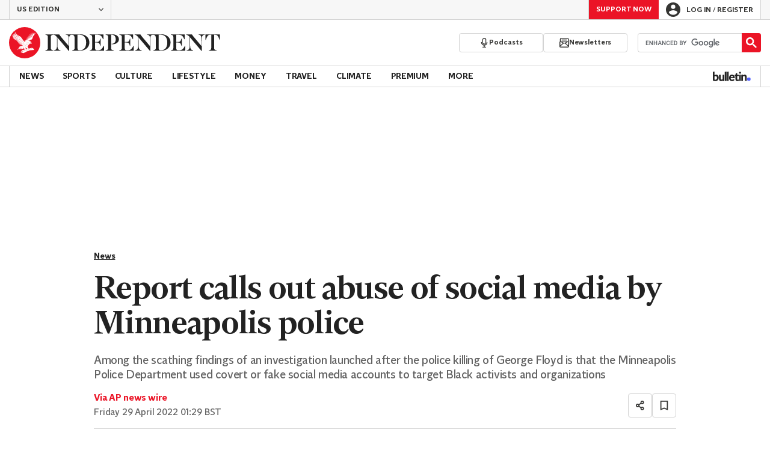

--- FILE ---
content_type: text/html; charset=utf-8
request_url: https://www.independent.co.uk/news/minneapolis-police-department-ap-minneapolis-paul-george-floyd-b2068083.html
body_size: 53926
content:
<!DOCTYPE html> <html lang="en"> <head> <title data-rh="true">Report calls out abuse of social media by Minneapolis police | The Independent</title> <meta data-rh="true" charset="utf-8"><meta data-rh="true" name="robots" content="max-image-preview:large,max-video-preview:-1"><meta data-rh="true" property="fb:app_id" content="235586169789578"><meta data-rh="true" property="fb:pages" content="https://www.facebook.com/TheIndependentOnline"><meta data-rh="true" name="category" content="News"><meta data-rh="true" name="sitename" content="The Independent"><meta data-rh="true" name="page path" content="/"><meta data-rh="true" name="page type" content="Article"><meta data-rh="true" name="adPageType" content="Article Page"><meta data-rh="true" name="description" content="Among the scathing findings of an investigation launched after the police killing of George Floyd is that the Minneapolis Police Department used covert or fake social media accounts to target Black activists and organizations"><meta data-rh="true" property="og:updated_time" content="2022-04-29T00:29:23.000Z"><meta data-rh="true" property="article:published_time" content="2022-04-29T00:29:23.000Z"><meta data-rh="true" property="article:modified_time" content="2022-04-29T00:29:23.000Z"><meta data-rh="true" property="date" content="2022-04-29T00:29:23.000Z"><meta data-rh="true" property="og:site_name" content="The Independent"><meta data-rh="true" name="viewport" content="width=device-width,initial-scale=1,minimum-scale=1"><meta data-rh="true" name="theme-color" content="#919191"><meta data-rh="true" name="indy-test-internal-article-helmet" content="indy"><meta data-rh="true" name="google-signin-client_id" content="329250492844-uqochn2f1j5ljkshuap5gc7qphf1refj.apps.googleusercontent.com"><meta data-rh="true" property="article:section" content="News"><meta data-rh="true" property="article:author_name" content="Via AP news wire"><meta data-rh="true" property="article:content_type" content="story"><meta data-rh="true" property="article:word_count" content="1116"><meta data-rh="true" property="article:image_count" content="1"><meta data-rh="true" property="article:embed_count" content="3"><meta data-rh="true" property="article:video_count" content="0"><meta data-rh="true" property="article:internal_link_count" content="4"><meta data-rh="true" property="article:external_link_count" content="0"><meta data-rh="true" property="og:title" content="Report calls out abuse of social media by Minneapolis police"><meta data-rh="true" name="twitter:title" content="Report calls out abuse of social media by Minneapolis police"><meta data-rh="true" property="og:url" content="https://www.independent.co.uk/news/minneapolis-police-department-ap-minneapolis-paul-george-floyd-b2068083.html"><meta data-rh="true" property="og:type" content="article"><meta data-rh="true" name="twitter:site" content="@Independent"><meta data-rh="true" name="twitter:card" content="summary_large_image"><meta data-rh="true" property="og:description" content="Among the scathing findings of an investigation launched after the police killing of George Floyd is that the Minneapolis Police Department used covert or fake social media accounts to target Black activists and organizations"><meta data-rh="true" name="twitter:description" content="Among the scathing findings of an investigation launched after the police killing of George Floyd is that the Minneapolis Police Department used covert or fake social media accounts to target Black activists and organizations"><meta data-rh="true" name="twitter:image" content="https://static.independent.co.uk/2022/04/27/15/George_Floyd_Minneapolis_Police_81181.jpg?width=1200&height=800&crop=1200:800"><meta data-rh="true" property="og:image" content="https://static.independent.co.uk/2022/04/27/15/George_Floyd_Minneapolis_Police_81181.jpg?width=1200&height=800&crop=1200:800"><meta data-rh="true" property="og:image:secure_url" content="https://static.independent.co.uk/2022/04/27/15/George_Floyd_Minneapolis_Police_81181.jpg?width=1200&height=800&crop=1200:800"><meta data-rh="true" property="keywords" content='["Minneapolis Police Department","Minneapolis","Paul","George Floyd","Police","Facebook","Twitter","FBI","Black","Los Angeles Police Department","American university","Malcolm X","Tennessee","Memphis","ACLU","California","Instagram","South Dakota","Sioux Falls","AP"]'><meta data-rh="true" property="og:locale" content="en_GB"> <link data-rh="true" rel="manifest" href="/manifest.json" crossOrigin="use-credentials"><link data-rh="true" rel="shortcut icon" type="image/ico" href="/img/shortcut-icons/favicon.ico"><link data-rh="true" rel="icon" type="image/png" href="/img/shortcut-icons/icon-192x192.png" sizes="192x192"><link data-rh="true" rel="icon" type="image/png" href="/img/shortcut-icons/icon-512x512.png" sizes="512x512"><link data-rh="true" rel="apple-touch-icon" href="/img/shortcut-icons/icon-192x192.png"><link data-rh="true" href="https://assets.the-independent.com/fonts/Independent-Serif-Medium.woff2" rel="preload" as="font" type="font/woff2" crossOrigin="true"><link data-rh="true" href="https://assets.the-independent.com/fonts/Independent-Serif-Medium-Italic.woff2" rel="preload" as="font" type="font/woff2" crossOrigin="true"><link data-rh="true" href="//cdn.taboola.com" rel="preconnect" crossOrigin="true"><link data-rh="true" rel="canonical" href="https://www.independent.co.uk/news/minneapolis-police-department-ap-minneapolis-paul-george-floyd-b2068083.html"><link data-rh="true" rel="alternate" hreflang="en-gb" href="https://www.independent.co.uk/news/minneapolis-police-department-ap-minneapolis-paul-george-floyd-b2068083.html"><link data-rh="true" rel="alternate" href="https://www.the-independent.com/news/minneapolis-police-department-ap-minneapolis-paul-george-floyd-b2068083.html" hreflang="en-us"> <style>@font-face{font-display:swap;font-family:"Indy Serif";font-style:normal;font-weight:normal;src:url(https://assets.the-independent.com/fonts/Independent-Serif-Regular.woff2) format('woff2')}@font-face{font-family:"Indy Serif Fallback";font-style:normal;font-weight:normal;ascent-override:normal;descent-override:normal;line-gap-override:4%;size-adjust:101%;src:local(Georgia)}@font-face{font-display:swap;font-family:"Indy Serif";font-style:italic;font-weight:normal;src:url(https://assets.the-independent.com/fonts/Independent-Serif-Regular-Italic.woff2) format('woff2')}@font-face{font-family:"Indy Serif Fallback";font-style:italic;font-weight:normal;ascent-override:normal;descent-override:normal;line-gap-override:7%;size-adjust:98.5%;src:local(Georgia)}@font-face{font-display:swap;font-family:"Indy Serif";font-style:normal;font-weight:bold;src:url(https://assets.the-independent.com/fonts/Independent-Serif-Medium.woff2) format('woff2')}@font-face{font-family:"Indy Serif Fallback";font-style:normal;font-weight:bold;ascent-override:94%;descent-override:21%;line-gap-override:0;size-adjust:103%;src:local(Georgia)}@font-face{font-display:swap;font-family:"Indy Serif";font-style:italic;font-weight:bold;src:url(https://assets.the-independent.com/fonts/Independent-Serif-Medium-Italic.woff2) format('woff2')}@font-face{font-family:"Indy Serif Fallback";font-style:italic;font-weight:bold;ascent-override:normal;descent-override:normal;line-gap-override:4%;size-adjust:101%;src:local(Georgia)}@font-face{font-display:swap;font-family:"Indy Sans";font-style:normal;font-weight:normal;src:url(https://assets.the-independent.com/fonts/Independent-Sans-Regular.woff2) format('woff2')}@font-face{font-family:"Indy Sans Fallback";font-style:normal;font-weight:normal;ascent-override:97%;descent-override:28%;line-gap-override:0;size-adjust:96%;src:local(Georgia)}@font-face{font-display:swap;font-family:"Indy Sans";font-style:normal;font-weight:bold;src:url(https://assets.the-independent.com/fonts/Independent-Sans-Medium.woff2) format('woff2')}@font-face{font-family:"Indy Sans Fallback";font-style:normal;font-weight:bold;ascent-override:97%;descent-override:28%;line-gap-override:0;size-adjust:99%;src:local(Georgia)}@font-face{font-display:swap;font-family:"Indy Sans CAPS";font-style:normal;font-weight:bold;src:url(https://assets.the-independent.com/fonts/Independent-Sans-Medium.woff2) format('woff2')}@font-face{font-family:"Indy Sans CAPS Fallback";font-style:normal;font-weight:bold;ascent-override:90%;descent-override:17%;line-gap-override:0;size-adjust:95%;src:local(Arial)}body{padding:0;margin:0;background-color:#fff;background-color:light-dark(#fff,#000);color:#222;color:light-dark(#222,#fff);font-family:'Indy Serif','Indy Serif Fallback',serif;-webkit-font-smoothing:antialiased;line-height:1.2;-webkit-print-color-adjust:exact;scroll-padding-top:300px}h1,h2{font-weight:bold;letter-spacing:.22px;line-height:normal}h3{line-height:21px}p,li{font-size:19px;line-height:1.44em}a{color:#eb1426;color:light-dark(#eb1426,#eb1426);text-decoration:none}a:hover,a:focus{color:#ac2a2c;color:light-dark(#ac2a2c,#f58992)}button{overflow:visible;width:auto;padding:0;margin:0;border:0;background:transparent;appearance:none;color:inherit;cursor:pointer;font:inherit;-webkit-font-smoothing:inherit;line-height:normal}button::-moz-focus-inner{padding:0;border:0}html.freeze-body body{overflow:hidden !important}[hidden]{display:none !important}.visually-hidden{position:absolute;overflow:hidden;width:.01em;height:.01em;padding:0;border:0;clip:rect(0,0,0,0);white-space:nowrap}.article-premium h3{font-size:19px}span svg{width:100%;height:auto}#articleContent heyflow-wrapper{display:block;min-height:624px}#sectionContent heyflow-wrapper{display:block;min-height:712px}.limited-access,.limited-access-non-premium{overflow:hidden}.limited-access{max-height:127px}.limited-access-non-premium{max-height:360px}@media(max-width:594px){.limited-access-non-premium{max-height:530px}}.tp-backdrop.tp-active{background:rgba(0,0,0,0.5) !important;background:light-dark(rgba(0,0,0,0.5),rgba(247,247,247,0.5)) !important;opacity:1 !important}.tp-modal{overflow-y:auto !important}.tp-iframe-wrapper{box-shadow:none !important}.tp-body-scroll-prevented{background:#fff !important;background:light-dark(#fff,#000) !important}@media(max-width:999px){.parallax{transform:none !important;will-change:unset !important}}#drawermenu{max-width:320px;background:#f7f7f7;background:light-dark(#f7f7f7,#222)}.grecaptcha-badge{visibility:hidden}#body .indy-adtech-widget{min-height:204px}.jw-skin-independent-premium .jw-display-icon-container,.jw-skin-independent-regular .jw-display-icon-container{padding:1em;margin:0 15px;border-radius:50%}.jw-skin-independent-premium .jw-display-icon-container{background-color:#337e81;background-color:light-dark(#337e81,#337e81)}.jw-skin-independent-premium .jw-display-icon-container:hover{background-color:#386366;background-color:light-dark(#386366,#70a5a7)}.jw-skin-independent-regular .jw-display-icon-container{background-color:#eb1426;background-color:light-dark(#eb1426,#eb1426)}.jw-skin-independent-regular .jw-display-icon-container:hover{background-color:#ac2a2c;background-color:light-dark(#ac2a2c,#f58992)}.jw-skin-independent-regular .jw-display-controls .jw-button-color{color:#fff;color:light-dark(#fff,#fff)}.jw-skin-independent-bulletin .jw-display .jw-display-icon-container{padding:0;background-color:#5563ff;background-color:light-dark(#5563ff,#5563ff)}.jw-skin-independent-bulletin .jw-display .jw-display-icon-container:hover{background-color:#444fcc;background-color:light-dark(#444fcc,#bbc0ff)}.jw-skin-independent-bulletin .jw-display .jw-display-icon-container .jw-icon{--size:48px;width:var(--size);height:var(--size)}@media(min-width:768px){.jw-skin-independent-bulletin .jw-display .jw-display-icon-container .jw-icon{--size:64px}}@media(min-width:1000px){.jw-skin-independent-bulletin .jw-display .jw-display-icon-container .jw-icon{--size:88px}}.jw-skin-independent-bulletin .jw-display .jw-display-icon-container .jw-icon .jw-svg-icon{--icon-size:calc(var(--size) / 2);width:var(--icon-size);height:var(--icon-size)}@media(min-width:1000px){.jw-skin-independent-bulletin .jw-display .jw-display-icon-container .jw-icon .jw-svg-icon{--icon-size:calc((var(--size) / 2) + 4px)}}html.freeze-body{overflow-x:visible !important}.dark-mode-asset.dark-mode-asset{display:none}.dark-mode{color-scheme:dark}.dark-mode .dark-mode-asset.dark-mode-asset{display:block}.dark-mode .light-mode-asset.light-mode-asset{display:none}.dpnQct{width:24px;height:24px}.kjmIzh{width:16px;height:16px}.cpYWod{width:100%;height:100%}.hKcUSR{width:32px;height:32px}.hUgQwJ{width:12px;height:12px}.jNLXfg{--bleed:12px;display:flex;box-sizing:border-box;flex-direction:row;gap:32px;padding:16px var(--bleed);background-color:#fff;background-color:light-dark(#fff,#000)}@media(min-width:768px){.jNLXfg{--bleed:0;max-width:1000px;margin:0 auto}}@media(min-width:1000px){.jNLXfg{--bleed:16px;max-width:1000px;padding:var(--bleed)}}.bVEYBl{background-color:#fff;background-color:light-dark(#fff,#000)}.bVEYBl.article-liveblog,.bVEYBl.article-liveblog .sc-1fcmxs3-0,.bVEYBl.article-liveblog .sc-1fcmxs3-1{background-color:#f7f7f7;background-color:light-dark(#f7f7f7,#222)}.eifaJK{display:block;color:currentColor}.eyxxXA{position:absolute;overflow:hidden;width:.01em;height:.01em;padding:0;border:0;clip:rect(0,0,0,0);white-space:nowrap}.hCApwL{display:flex;align-items:center;color:#222;color:light-dark(#222,#fff)}.ikXDxp{border-radius:50%}.bCNrAb{background:#eb1426;background:light-dark(#eb1426,#eb1426)}.jA-DeEq{display:flex;overflow:hidden;height:100%;align-items:center;margin:0}.dSqfkE{padding:13px 12px}.dSqfkE .logo-text{width:136px;height:13px}.dSqfkE .logo-stamp{width:23px;height:23px;margin-right:3px}@media(min-width:375px){.dSqfkE{padding:10px 12px}.dSqfkE .logo-text{width:167px;height:16px}.dSqfkE .logo-stamp{width:29px;height:29px;margin-right:4px}}@media(min-width:768px){.dSqfkE{padding:8px 12px}.dSqfkE .logo-text{width:229px;height:22px}.dSqfkE .logo-stamp{width:39px;height:39px;margin-right:6px}}@media(min-width:1000px){.dSqfkE{padding:12px 0}.dSqfkE .logo-text{width:293px;height:28px}.dSqfkE .logo-stamp{width:52px;height:52px;margin-right:7px}}.ihePJZ{display:flex;position:absolute;top:9px;left:-500px;z-index:5;height:36px;align-items:center;padding:0 16px;border:2px solid #353533;border:2px solid light-dark(#353533,#fff);border-radius:6px;background:#353533;background:light-dark(#353533,#fff);color:#fff;color:light-dark(#fff,#353533);outline:0;font:bold 16px/20px 'Indy Sans','Indy Sans Fallback',sans-serif;letter-spacing:-0.01em}.ihePJZ:focus{left:16px}.ihePJZ:focus,.ihePJZ:hover{background:#fff;background:light-dark(#fff,#353533);color:#353533;color:light-dark(#353533,#fff)}.jvKluy{min-width:55px;height:100%;border-left:1px solid #d3d3d3;border-left:1px solid light-dark(#d3d3d3,#919191)}@media(min-width:768px){.jvKluy{min-width:88px}}.glfohz{padding-bottom:12px;background:#f7f7f7;background:light-dark(#f7f7f7,#222);clear:both}.glfohz form.gsc-search-box{box-sizing:border-box;padding:12px 12px 0;margin:0}.glfohz table.gsc-search-box{overflow:hidden;margin:0;border-radius:4px}.glfohz table.gsc-search-box td.gsc-input{width:100%;padding:0}.glfohz .gsc-input-box{padding:0;border:0}.glfohz input{height:32px !important;color:#222;color:light-dark(#222,#222)}.glfohz .gsst_a,.glfohz .gsst_b{display:flex;height:100%;align-items:center;padding:0}.glfohz .gscb_a{--width:24px;overflow:hidden;width:var(--width);height:var(--width);margin:0 6px;background-image:url(data:image/svg+xml;charset=utf-8,%3Csvg%20viewBox%3D%220%200%2024%2024%22%20xmlns%3D%22http%3A%2F%2Fwww.w3.org%2F2000%2Fsvg%22%3E%0A%20%20%3Cpath%20fill%3D%22currentColor%22%20d%3D%22M19%206.41%2017.59%205%2012%2010.59%206.41%205%205%206.41%2010.59%2012%205%2017.59%206.41%2019%2012%2013.41%2017.59%2019%2019%2017.59%2013.41%2012%2019%206.41z%22%2F%3E%0A%3C%2Fsvg%3E%0A);text-indent:-9999px}.glfohz .gsc-search-button{display:flex;width:40px;height:40px;align-items:center;justify-content:center;padding:0;margin:0;border:0;border-radius:0;background:#eb1426;background:light-dark(#eb1426,#eb1426)}.glfohz .gsc-search-button:hover{background:#ac2a2c;background:light-dark(#ac2a2c,#f58992)}.glfohz .gsc-search-button svg{width:24px;height:24px}.glfohz .quick-searchresults{position:absolute;left:3.75%;z-index:7;width:92.5%}.glfohz .quick-searchresults .gsc-control-cse{padding:0;border:0}.glfohz .quick-searchresults .gsc-results-wrapper-visible{height:373px;box-shadow:0 2px 4px 0 rgba(0,0,0,0.5);box-shadow:0 2px 4px 0 light-dark(rgba(0,0,0,0.5),rgba(0,0,0,0.5));overflow-y:scroll}.csEwsE{display:none;position:relative;top:-1px;margin-left:auto;background:0}@media(min-width:1000px){.csEwsE{display:block}}.csEwsE form.gsc-search-box{width:205px;height:32px;box-sizing:border-box;padding:23px 0 0}.csEwsE .gsc-search-button{width:32px;height:32px}.csEwsE .gsc-search-button svg{width:18px;height:18px}.csEwsE input{height:30px !important}.csEwsE table.gsc-input{--border-radius:4px;border:1px solid #d3d3d3;border:1px solid light-dark(#d3d3d3,#919191);border-radius:var(--border-radius) 0 0 var(--border-radius);border-right:0}.csEwsE .quick-searchresults{right:0;left:auto;z-index:7000;width:391px;max-height:393px;margin-top:7px}.csEwsE .gsib_a{padding:1px 0 0 12px}.gwVzoO{border-left:1px solid #919191;border-left:1px solid light-dark(#919191,#646464)}.gwVzoO:last-child{border-right:1px solid #919191;border-right:1px solid light-dark(#919191,#646464)}.fXMLG{padding-top:24px}.iBveWW{position:relative;z-index:6;margin:0 14px 0 auto}.dTyPCr{margin:0 -2px 0 auto}.gbrLBn{display:flex;position:relative;width:176px;align-items:center;padding:4px 20px;color:#fff;color:light-dark(#fff,#fff);font:normal 14px/16px 'Indy Sans','Indy Sans Fallback',sans-serif;letter-spacing:-0.01em}.gbrLBn:hover{color:#fff;color:light-dark(#fff,#fff)}.gbrLBn:hover::after{position:absolute;bottom:2px;left:20px;width:calc(100% - 40px);height:1px;background:#fff;background:light-dark(#fff,#fff);content:''}.jSecFR{list-style-type:none}.hVccAm{padding:9px 0 20px;margin:0}.fNXxuW{margin:0 4px 0 20px;float:left}.eBMxej{display:flex;position:relative;align-items:center;color:#fff;color:light-dark(#fff,#fff);font:bold 20px 'Indy Serif','Indy Serif Fallback',serif;letter-spacing:-0.03em}.eBMxej:hover{color:#fff;color:light-dark(#fff,#fff)}.eBMxej:hover::after{position:absolute;bottom:-9px;left:0;width:100%;height:4px;background:#eb1426;background:light-dark(#eb1426,#eb1426);content:''}.kEWQlN{display:none;position:absolute;left:0;width:100vw;background:#353533;background:light-dark(#353533,#4e4e4e)}.cSChjs{display:flex;width:1000px;padding:16px 0;margin:0 auto}@media(min-width:1250px){.cSChjs{width:1250px}}.cMglfi{display:none;z-index:1001;margin-right:auto;font:bold 14px 'Indy Sans CAPS','Indy Sans CAPS Fallback',sans-serif}@media(min-width:1000px){.mode-mouse .cMglfi:hover .primary-link{background:#353533;background:light-dark(#353533,#d3d3d3);color:#fff;color:light-dark(#fff,#222)}.mode-mouse .cMglfi:hover .primary-link::after{content:none}.mode-mouse .cMglfi:hover .secondary-nav{display:block}}@media(min-width:1000px){body:not(.mode-touch) .cMglfi:hover .primary-trigger{z-index:1}}.cMglfi.primary-item__open .primary-trigger{color:#fff;color:light-dark(#fff,#222)}.cMglfi.primary-item__open .secondary-nav{display:block}.cMglfi .primary-trigger{position:absolute;z-index:3;overflow:hidden;height:34px;padding:0 12px;border:0;background:0;cursor:default;opacity:0;text-transform:uppercase}@media(min-width:1250px){.cMglfi .primary-trigger{padding:0 16px}}.cMglfi .primary-trigger:focus{opacity:100}@media(min-width:1000px){.cMglfi{display:block}}.bQoXBg{display:flex;position:relative;z-index:2;height:34px;align-items:center;justify-content:center;padding:0 12px;color:#222;color:light-dark(#222,#fff);cursor:pointer;text-transform:uppercase;line-height:normal}@media(min-width:1250px){.bQoXBg{padding:0 16px}}.bQoXBg:hover{background:#353533;background:light-dark(#353533,#d3d3d3);color:#fff;color:light-dark(#fff,#222)}.bQoXBg:hover::after{content:none}.primary-item__open .bQoXBg{background:#353533;background:light-dark(#353533,#d3d3d3);color:#fff;color:light-dark(#fff,#222)}.primary-item__open .bQoXBg::after{content:none}.lekoLH{margin-left:auto}.KXNKp{list-style-type:none}.KXNKp:first-child{display:none}.mode-keyboard-active .KXNKp:first-child,.mode-touch .KXNKp:first-child{display:list-item}.fsNezr{display:flex;width:200px;align-items:center;padding:10px 12px 10px 20px;background:#fff;background:light-dark(#fff,#000);color:#222;color:light-dark(#222,#fff);font:normal 16px/1.444 'Indy Sans','Indy Sans Fallback',sans-serif}.fsNezr:hover{background:#353533;background:light-dark(#353533,#d3d3d3);color:#fff;color:light-dark(#fff,#222)}.gwZYSe{background:#eaf2f2;background:light-dark(#eaf2f2,#24585a)}.gwZYSe:hover{background:#386366;background:light-dark(#386366,#70a5a7)}.bWzdrS{display:none;position:absolute;z-index:1002;padding:1px 0 0;margin:0;box-shadow:0 2px 2px rgba(0,0,0,0.25)}.kBGzUm{display:flex;position:relative;z-index:2;height:34px;align-items:center;justify-content:center;padding:0 12px;color:#222;color:light-dark(#222,#fff);text-transform:uppercase;font:bold 14px/16px 'Indy Sans','Indy Sans Fallback',sans-serif;letter-spacing:-0.01em}.kBGzUm.primary-link{font:normal 14px 'Indy Sans CAPS','Indy Sans CAPS Fallback',sans-serif}.kBGzUm:focus,.kBGzUm:hover{color:#222;color:light-dark(#222,#fff)}@media(min-width:1000px){.kBGzUm{padding:0 12px}.mode-touch .kBGzUm{pointer-events:none}.primary-item__open .kBGzUm{background:#f7f7f7;background:light-dark(#f7f7f7,#222)}.primary-item__open .kBGzUm::after{position:absolute;bottom:0;left:0;width:100%;height:4px;background:#eb1426;background:light-dark(#eb1426,#eb1426);content:''}}@media(min-width:1250px){.kBGzUm{padding:0 16px}}.hgodRO{display:flex;position:relative;z-index:2;height:34px;align-items:center;justify-content:center;padding:0 12px;color:#222;color:light-dark(#222,#fff);text-transform:uppercase;font:bold 14px/16px 'Indy Sans','Indy Sans Fallback',sans-serif;letter-spacing:-0.01em}.hgodRO.primary-link{font:normal 14px 'Indy Sans CAPS','Indy Sans CAPS Fallback',sans-serif}.hgodRO:focus,.hgodRO:hover{color:#222;color:light-dark(#222,#fff)}@media(min-width:1000px){.hgodRO{padding:0 12px}.mode-touch .hgodRO{pointer-events:none}.primary-item__open .hgodRO{background:#f7f7f7;background:light-dark(#f7f7f7,#222)}.primary-item__open .hgodRO::after{position:absolute;bottom:0;left:0;width:100%;height:4px;background:#337e81;background:light-dark(#337e81,#337e81);content:''}}@media(min-width:1250px){.hgodRO{padding:0 16px}}@media(min-width:1000px){.primary-item__open .kUJVXK{background:#eaf2f2;background:light-dark(#eaf2f2,#24585a)}.primary-item__open .kUJVXK::after{position:absolute;bottom:0;left:0;width:100%;height:4px;background:#386366;background:light-dark(#386366,#70a5a7);content:''}}.imbKUd{display:inline-block;list-style-type:none;font:bold 14px 'Indy Sans','Indy Sans Fallback',sans-serif}.imbKUd:first-child .sc-12qu2kl-0{justify-content:start;padding:0 12px}@media(min-width:1000px){.imbKUd:first-child .sc-12qu2kl-0{padding:0 12px}}@media(min-width:1250px){.imbKUd:first-child .sc-12qu2kl-0{padding:0 16px}}@media(min-width:1000px){.mode-mouse .imbKUd:hover .sc-12qu2kl-0{background:#f7f7f7;background:light-dark(#f7f7f7,#222)}.mode-mouse .imbKUd:hover .sc-12qu2kl-0::after{position:absolute;bottom:0;left:0;width:100%;height:4px;background:#eb1426;background:light-dark(#eb1426,#eb1426);content:''}.mode-mouse .imbKUd:hover .sc-12qu2kl-1,.mode-mouse .imbKUd:hover .sc-12qu2kl-3{background:#fde8ea;background:light-dark(#fde8ea,#66000a)}.mode-mouse .imbKUd:hover .sc-12qu2kl-1::after,.mode-mouse .imbKUd:hover .sc-12qu2kl-3::after{position:absolute;bottom:0;left:0;width:100%;height:4px;background:#ac2a2c;background:light-dark(#ac2a2c,#f58992);content:''}.mode-mouse .imbKUd:hover .secondary-nav{display:block}}@media(min-width:1000px){body:not(.mode-touch) .imbKUd:hover .primary-trigger{z-index:1}}.imbKUd.primary-item__open .secondary-nav{display:block}.imbKUd .primary-trigger{display:none;position:absolute;z-index:3;overflow:hidden;height:34px;padding:0 12px;border:0;background:0;cursor:default;letter-spacing:-0.2px;opacity:0;text-transform:uppercase}.imbKUd .primary-trigger:focus{opacity:100}@media(min-width:1000px){.imbKUd .primary-trigger{display:block}}@media(min-width:1250px){.imbKUd .primary-trigger{padding:0 16px}}.fXDnKy{display:inline-block;list-style-type:none;font:bold 14px 'Indy Sans','Indy Sans Fallback',sans-serif}.fXDnKy:first-child .sc-12qu2kl-0{justify-content:start;padding:0 12px}@media(min-width:1000px){.fXDnKy:first-child .sc-12qu2kl-0{padding:0 12px}}@media(min-width:1250px){.fXDnKy:first-child .sc-12qu2kl-0{padding:0 16px}}@media(min-width:1000px){.mode-mouse .fXDnKy:hover .sc-12qu2kl-0{background:#f7f7f7;background:light-dark(#f7f7f7,#222)}.mode-mouse .fXDnKy:hover .sc-12qu2kl-0::after{position:absolute;bottom:0;left:0;width:100%;height:4px;background:#337e81;background:light-dark(#337e81,#337e81);content:''}.mode-mouse .fXDnKy:hover .sc-12qu2kl-1,.mode-mouse .fXDnKy:hover .sc-12qu2kl-3{background:#eaf2f2;background:light-dark(#eaf2f2,#24585a)}.mode-mouse .fXDnKy:hover .sc-12qu2kl-1::after,.mode-mouse .fXDnKy:hover .sc-12qu2kl-3::after{position:absolute;bottom:0;left:0;width:100%;height:4px;background:#386366;background:light-dark(#386366,#70a5a7);content:''}.mode-mouse .fXDnKy:hover .secondary-nav{display:block}}@media(min-width:1000px){body:not(.mode-touch) .fXDnKy:hover .primary-trigger{z-index:1}}.fXDnKy.primary-item__open .secondary-nav{display:block}.fXDnKy .primary-trigger{display:none;position:absolute;z-index:3;overflow:hidden;height:34px;padding:0 12px;border:0;background:0;cursor:default;letter-spacing:-0.2px;opacity:0;text-transform:uppercase}.fXDnKy .primary-trigger:focus{opacity:100}@media(min-width:1000px){.fXDnKy .primary-trigger{display:block}}@media(min-width:1250px){.fXDnKy .primary-trigger{padding:0 16px}}.cZtDoM{display:flex;overflow:hidden;height:34px;border:solid #d3d3d3;border:solid light-dark(#d3d3d3,#919191);border-width:1px 0}@media(min-width:1000px){.cZtDoM{overflow:visible}}.kiiOpM{display:none;width:63px;height:100%;margin-right:16px;color:#222;color:light-dark(#222,#fff)}.kiiOpM:hover,.kiiOpM:focus{color:#444fcc;color:light-dark(#444fcc,#bbc0ff)}@media(min-width:1000px){.kiiOpM{display:block}}.fVEgip{display:flex;width:100%;max-width:1000px}@media(min-width:1000px){.fVEgip{box-sizing:border-box;margin:0 auto;border:solid #d3d3d3;border:solid light-dark(#d3d3d3,#919191);border-width:0 1px}}@media(min-width:1250px){.fVEgip{max-width:1250px}}.feDzwE{display:flex;width:100%;height:34px;box-sizing:border-box;flex-flow:wrap;justify-content:space-between;padding:0 2px 0 0;margin:0}@media(min-width:768px){.feDzwE{display:flex;width:auto;flex-direction:row;flex-wrap:wrap;justify-content:flex-start;padding:0}}.fvRrWo{--bleed:12px;width:100%;padding:0 var(--bleed);margin:0 auto}@media(min-width:768px){.fvRrWo{max-width:640px;padding:0}}@media(min-width:1000px){.fvRrWo{max-width:1000px;padding:0 16px}}.bbjlNt{display:inline}@media(max-width:424px){.bbjlNt{display:none}}.SkKtY{display:none}@media(max-width:424px){.SkKtY{display:inline}}.fZeRAk{margin:0;color:#646464;color:light-dark(#646464,#bdbdbd);font:normal 18px/22px 'Indy Sans','Indy Sans Fallback',sans-serif;letter-spacing:-0.01em}.fcwgjY{display:flex}.jlkJyB{margin:0;color:#646464;color:light-dark(#646464,#bdbdbd);font:bold 20px/24px 'Indy Sans','Indy Sans Fallback',sans-serif;letter-spacing:-0.02em}.hcasuI{display:grid;width:100%;align-items:center;margin-left:12px;color:#222;color:light-dark(#222,#fff);grid-gap:12px;font-family:'Indy Sans','Indy Sans Fallback',sans-serif}@media(max-width:374px){.hcasuI{flex-direction:column;align-items:flex-start}}.imXoYX{display:flex;position:sticky;bottom:0;z-index:9999999;width:100%;box-sizing:border-box;align-items:center;justify-content:space-between;padding:14px 0;margin:0 auto;border-top:3px solid #157f1f;border-top:3px solid light-dark(#157f1f,#157f1f);background:#fff;background:light-dark(#fff,#000);box-shadow:0 1px 3px rgba(0,0,0,0.5);box-shadow:0 1px 3px light-dark(rgba(0,0,0,0.5),rgba(0,0,0,0.5));transition:all .3s ease-in-out}.imXoYX.hide{bottom:-100px;opacity:0;visibility:hidden}.cyhqpd{color:#157f1f;color:light-dark(#157f1f,#157f1f)}.jiEKpN{position:fixed;top:0;bottom:auto}.jiEKpN .sc-govabo-0{box-sizing:border-box}.jiEKpN.hide{bottom:auto;transform:translateY(-100%)}.eszkEX{border-bottom:1px solid #d3d3d3;border-bottom:1px solid light-dark(#d3d3d3,#d3d3d3);background:#f7f7f7;background:light-dark(#f7f7f7,#222)}.gEGExm{display:flex;max-width:1000px;align-items:center;margin:0 auto}@media(min-width:1250px){.gEGExm{max-width:1250px}}.itzdhp{--border:1px solid #d3d3d3}.itzdhp .sc-zkjqbw-1{height:32px;justify-content:end}@supports(color:light-dark(red,red)){.itzdhp{--border:1px solid light-dark(#d3d3d3,#d3d3d3)}}.fTrYDj{height:100%;border-right:var(--border);border-left:var(--border)}.jdAvlI{margin-right:auto;border:0}.gRMult{display:flex}.cGShOj{--color:#222;color:var(--dropdown-trigger-color,var(--color));cursor:pointer}.cGShOj[aria-disabled='true']{--dropdown-trigger-color:#bdbdbd}@supports(color:light-dark(red,red)){.cGShOj{--color:light-dark(#222,#fff)}}@supports(color:light-dark(red,red)){.cGShOj[aria-disabled='true']{--dropdown-trigger-color:light-dark(#bdbdbd,#bdbdbd)}}.bBbfAI{display:grid;grid-template-rows:0fr;transition:grid-template-rows 150ms ease-in-out}.hYjVot{display:grid;grid-template-rows:1fr;transition:grid-template-rows 150ms ease-in-out}.chhunz{overflow:hidden;min-height:var(--dropdown-content-initial-height)}.hyKPon{transform:rotate(0);transition:transform .2s ease-in-out}.rAFIl{width:100%;box-sizing:border-box}@media(min-width:768px){.rAFIl{max-width:634px}}@media(min-width:1250px){.rAFIl{max-width:622px}}.keLMOw{display:flex;width:auto;box-sizing:border-box;align-items:center;justify-content:flex-start;gap:4px;color:#eb1426;color:light-dark(#eb1426,#eb1426)}.dcYUYI{display:block;margin-block:0;text-align:center;font:bold 16px/20px 'Indy Sans','Indy Sans Fallback',sans-serif;letter-spacing:-0.01em;text-decoration:underline;text-decoration-thickness:.0263em;text-underline-offset:.1052em}.dHXFkr{display:inline-flex;align-items:center;justify-content:center;gap:4px}.dHXFkr:hover .sc-aja53j-2,.dHXFkr:hover .sc-a5wy94-0{color:#ac2a2c;color:light-dark(#ac2a2c,#f58992)}.tawua{font:normal 16px/20px 'Indy Sans','Indy Sans Fallback',sans-serif;letter-spacing:-0.01em}.eZqxmv{display:flex;position:relative;overflow:hidden;width:auto;height:40px;flex-direction:column;order:-1;gap:8px;opacity:1;transition:all .5s ease-in-out;transition-behavior:allow-discrete}.eZqxmv::after{--fade-from:rgba(255,255,255,0);--fade-mid:rgba(255,255,255,0.5);--fade-to:#fff;position:absolute;bottom:0;left:0;z-index:1;width:100%;height:2lh;background-image:linear-gradient(to bottom,var(--fade-from) 0,var(--fade-mid) 50%,var(--fade-to) 100%);content:'';opacity:1;pointer-events:none;transition:opacity 150ms ease-out}@supports(color:light-dark(red,red)){.eZqxmv::after{--fade-from:light-dark(rgba(255,255,255,0),rgba(0,0,0,0))}}@supports(color:light-dark(red,red)){.eZqxmv::after{--fade-mid:light-dark(rgba(255,255,255,0.5),rgba(0,0,0,0.5))}}@supports(color:light-dark(red,red)){.eZqxmv::after{--fade-to:light-dark(#fff,#000)}}@media(min-width:768px){.PdmgT{order:-1}}@media(min-width:768px){.eMEmGu{display:flex;position:relative;align-items:flex-start;margin-top:12px}}.cfHYNH{margin-right:-4px;transition:transform ease-out .2s}.lQepb{background:#f7f7f7;background:light-dark(#f7f7f7,#222)}.klLWWf{display:flex;height:18px;align-items:center;padding:8px 24px;border-top:1px solid #d3d3d3;border-top:1px solid light-dark(#d3d3d3,#919191);background-color:#fff;background-color:light-dark(#fff,#000);color:#353533;color:light-dark(#353533,#fff);font:normal 14px/16px 'Indy Sans','Indy Sans Fallback',sans-serif;letter-spacing:-0.01em}.klLWWf:active,.klLWWf:hover{background-color:#353533;background-color:light-dark(#353533,#d3d3d3);color:#fff;color:light-dark(#fff,#353533)}.klLWWf .sc-1l6dm8r-0{margin-left:auto}.ccRblz{width:144px;padding-right:12px;padding-left:12px;border:solid #d3d3d3;border:solid light-dark(#d3d3d3,#919191);border-width:0 1px;font-weight:normal}.cYhbql [aria-hidden]{box-shadow:0 2px 2px rgba(0,0,0,0.25)}.fdHaeS{height:49px;box-sizing:border-box;padding:16px;border:0;background:#fff;background:light-dark(#fff,#000);color:#353533;color:light-dark(#353533,#fff);cursor:pointer;font-size:12px;font-weight:bold;text-transform:uppercase}.fdHaeS:active{outline:0}.fdHaeS:hover,.fdHaeS:active,[aria-expanded='true'] .fdHaeS{background-color:#353533;background-color:light-dark(#353533,#d3d3d3);color:#fff;color:light-dark(#fff,#353533)}[aria-expanded='true'] .fdHaeS .sc-1l6dm8r-0{transform:rotate(180deg)}@media(min-width:768px){.fdHaeS{height:56px}}.elySse{width:170px;height:32px;padding:0 12px;border-right:1px solid #d3d3d3;border-right:1px solid light-dark(#d3d3d3,#919191);border-left:1px solid #d3d3d3;border-left:1px solid light-dark(#d3d3d3,#919191);background:0;transition:background .2s;font:bold 12px/14px 'Indy Sans','Indy Sans Fallback',sans-serif;letter-spacing:-0.01em;text-transform:uppercase}.elySse:hover{background-color:#353533;background-color:light-dark(#353533,#bdbdbd);color:#fff;color:light-dark(#fff,#222)}.elySse .sc-1l6dm8r-0{margin-left:auto}.lbddyv{display:flex;height:100%;align-items:center}.kyWkyC{overflow:hidden;width:0}.jJAgoi{position:relative}.cERIyc{margin:0 10px 0 0;color:inherit}.kVeJLe{display:flex;width:100%;height:49px;box-sizing:border-box;align-items:center;padding:12px;border-width:1px 0;outline-offset:-2px;text-transform:uppercase;transition:color 150ms ease-out,background 150ms ease-out,border-color 150ms ease-out;font:bold 12px/14px 'Indy Sans','Indy Sans Fallback',sans-serif;letter-spacing:-0.01em}.kVeJLe,.kVeJLe:focus{background-color:#fff;background-color:light-dark(#fff,#000);color:#353533;color:light-dark(#353533,#fff)}.kVeJLe:hover,.kVeJLe:active,.kVeJLe:focus-visible{background-color:#353533;background-color:light-dark(#353533,#d3d3d3);color:#fff;color:light-dark(#fff,#353533)}.kVeJLe.register-profile-link{text-transform:capitalize}.ZJuqV{width:auto;height:32px;padding:0 12px;border-top:0;border-bottom:0;outline-offset:-2px}.ZJuqV,.ZJuqV:focus{background-color:light-dark(transparent,transparent)}.ZJuqV:hover,.ZJuqV:active,.ZJuqV:focus-visible{background-color:#353533;background-color:light-dark(#353533,#bdbdbd);color:#fff;color:light-dark(#fff,#fff)}.eMvWGi{display:block;margin-top:-1px;color:inherit;font:normal 10px/12px 'Indy Sans','Indy Sans Fallback',sans-serif;letter-spacing:0}.foWLqa{display:none;height:32px;align-items:center;padding:0 12px;border-right:1px solid #d3d3d3;border-right:1px solid light-dark(#d3d3d3,#919191);color:#222;color:light-dark(#222,#fff);text-transform:uppercase;transition:background .2s;font:bold 12px/14px 'Indy Sans','Indy Sans Fallback',sans-serif;letter-spacing:-0.01em;text-transform:uppercase}.foWLqa:hover{background:#353533;background:light-dark(#353533,#bdbdbd);color:#fff;color:light-dark(#fff,#222)}.hMbkno{display:flex;height:32px;align-items:center;padding:0 12px;background:#eb1426;background:light-dark(#eb1426,#eb1426);color:#fff;color:light-dark(#fff,#222);text-transform:uppercase;transition:background .2s;font:bold 12px/14px 'Indy Sans','Indy Sans Fallback',sans-serif;letter-spacing:-0.01em;text-transform:uppercase}.hMbkno:hover{background:#ac2a2c;background:light-dark(#ac2a2c,#f58992);color:#fff;color:light-dark(#fff,#222)}.jjEFOw{position:relative;z-index:4;margin-top:-49px;border-bottom:1px solid #d3d3d3;border-bottom:1px solid light-dark(#d3d3d3,#919191)}@media(min-width:768px){.jjEFOw{margin:0 auto 0 0}}.kRAPQv{display:none}@media(min-width:1000px){.kRAPQv{display:block}}.cBCbzO{display:flex;width:55px;height:49px;flex-direction:column;align-items:center;justify-content:center;row-gap:4px;column-gap:8px;outline-offset:-2px;font:bold 10px/12px 'Indy Sans','Indy Sans Fallback',sans-serif;letter-spacing:0}.cBCbzO,.cBCbzO:focus{background-color:#fff;background-color:light-dark(#fff,#000);color:#353533;color:light-dark(#353533,#fff)}.cBCbzO:active,.cBCbzO:hover,.cBCbzO:focus-visible{background-color:#353533;background-color:light-dark(#353533,#d3d3d3);color:#fff;color:light-dark(#fff,#353533)}@media(min-width:768px){.cBCbzO{width:88px;height:56px;flex-direction:row-reverse}}.bofWVf{--width:67px;--height:26px;--right:69px;display:flex;position:absolute;top:50%;transform:translateY(-50%);right:var(--right);width:var(--width);height:var(--height);box-sizing:border-box;align-items:center;justify-content:center;border-radius:4px;background:#eb1426;background:light-dark(#eb1426,#eb1426);color:#fff;color:light-dark(#fff,#222);font:bold 10px/20px 'Indy Sans','Indy Sans Fallback',sans-serif}.bofWVf:hover{background:#ac2a2c;background:light-dark(#ac2a2c,#f58992);color:#fff;color:light-dark(#fff,#222)}@media(min-width:768px){.bofWVf{--right:102px;--width:94px;--height:32px;font:bold 12px/20px 'Indy Sans','Indy Sans Fallback',sans-serif}}@media(min-width:1000px){.bofWVf{display:none}}.gObKPF{display:block}.fEewQV{--gap:16px;--cols:2;--max-width:100%;--total-gap:calc(var(--gap) * (var(--cols) - 1));--item-width:calc((100% - var(--total-gap)) / var(--cols));display:flex;max-width:var(--max-width);gap:var(--gap);padding:0;list-style:none;max-width:unset;flex-flow:row wrap;justify-content:flex-start;margin:0}.fEewQV>li{width:auto;flex:0 0 auto;padding:0;margin:0}@media(min-width:768px){.fEewQV{--cols:3;--max-width:100%}}.jNECKy{--gap:8px;--cols:2;--max-width:100%;--total-gap:calc(var(--gap) * (var(--cols) - 1));--item-width:calc((100% - var(--total-gap)) / var(--cols));display:flex;max-width:var(--max-width);gap:var(--gap);padding:0;list-style:none;max-width:unset;flex-flow:row wrap;justify-content:flex-start;margin:0}.jNECKy>li{width:auto;flex:0 0 auto;padding:0;margin:0}@media(min-width:768px){.jNECKy{--cols:3;--max-width:100%}}.eyNyun{display:flex;min-width:0;flex-flow:row wrap;column-gap:.21em;line-height:inherit}.eyNyun span{display:inline-block;overflow:hidden;max-width:100%;text-overflow:ellipsis}.oFtUh{display:flex;width:100%;box-sizing:border-box;flex-flow:row nowrap;align-items:center;gap:8px;padding:0 8px;border:1px solid #d3d3d3;border:1px solid light-dark(#d3d3d3,#919191);border-radius:4px;background-color:#fff;background-color:light-dark(#fff,#000);color:#353533;color:light-dark(#353533,#fff);transition:color 150ms ease-out,background 150ms ease-out,border-color 150ms ease-out;height:32px;justify-content:center;font:bold 12px/14px 'Indy Sans','Indy Sans Fallback',sans-serif;letter-spacing:-0.01em;text-transform:none}.oFtUh .sc-d5v47r-3,.oFtUh .sc-d5v47r-4{flex-shrink:0}.oFtUh.is-toggled{background-color:#f6f6f6;background-color:light-dark(#f6f6f6,#646464);color:#353533;color:light-dark(#353533,#fff)}.oFtUh.is-success{border-color:#157f1f;border-color:light-dark(#157f1f,#157f1f);background-color:#157f1f;background-color:light-dark(#157f1f,#157f1f);color:#fff;color:light-dark(#fff,#fff)}@media(hover:hover){.oFtUh:hover:not(.is-success){border-color:#353533;border-color:light-dark(#353533,#d3d3d3);background-color:#353533;background-color:light-dark(#353533,#d3d3d3);color:#fff;color:light-dark(#fff,#353533);cursor:pointer}}@media(hover:none){.oFtUh:active{border-color:#353533;border-color:light-dark(#353533,#d3d3d3);background-color:#353533;background-color:light-dark(#353533,#d3d3d3);color:#fff;color:light-dark(#fff,#353533);-webkit-tap-highlight-color:transparent}}.oFtUh:disabled,.oFtUh.is-disabled{background-color:#fff;background-color:light-dark(#fff,#000);color:#bdbdbd;color:light-dark(#bdbdbd,#bdbdbd);pointer-events:none}.oFtUh:focus-visible{color:#353533;color:light-dark(#353533,#fff);outline:2px solid #276fbf;outline:2px solid light-dark(#276fbf,#276fbf);outline-offset:4px}.fjzIKE{display:flex;width:100%;box-sizing:border-box;flex-flow:row nowrap;align-items:center;gap:8px;padding:0 8px;border:1px solid #d3d3d3;border:1px solid light-dark(#d3d3d3,#919191);border-radius:4px;background-color:#fff;background-color:light-dark(#fff,#000);color:#353533;color:light-dark(#353533,#fff);transition:color 150ms ease-out,background 150ms ease-out,border-color 150ms ease-out;height:40px;justify-content:center;font:bold 14px/16px 'Indy Sans','Indy Sans Fallback',sans-serif;letter-spacing:-0.01em;text-transform:none}.fjzIKE .sc-d5v47r-3,.fjzIKE .sc-d5v47r-4{flex-shrink:0}.fjzIKE.is-toggled{background-color:#f6f6f6;background-color:light-dark(#f6f6f6,#646464);color:#353533;color:light-dark(#353533,#fff)}.fjzIKE.is-success{border-color:#157f1f;border-color:light-dark(#157f1f,#157f1f);background-color:#157f1f;background-color:light-dark(#157f1f,#157f1f);color:#fff;color:light-dark(#fff,#fff)}@media(hover:hover){.fjzIKE:hover:not(.is-success){border-color:#353533;border-color:light-dark(#353533,#d3d3d3);background-color:#353533;background-color:light-dark(#353533,#d3d3d3);color:#fff;color:light-dark(#fff,#353533);cursor:pointer}}@media(hover:none){.fjzIKE:active{border-color:#353533;border-color:light-dark(#353533,#d3d3d3);background-color:#353533;background-color:light-dark(#353533,#d3d3d3);color:#fff;color:light-dark(#fff,#353533);-webkit-tap-highlight-color:transparent}}.fjzIKE:disabled,.fjzIKE.is-disabled{background-color:#fff;background-color:light-dark(#fff,#000);color:#bdbdbd;color:light-dark(#bdbdbd,#bdbdbd);pointer-events:none}.fjzIKE:focus-visible{color:#353533;color:light-dark(#353533,#fff);outline:2px solid #276fbf;outline:2px solid light-dark(#276fbf,#276fbf);outline-offset:4px}.jZKlzH.jZKlzH{--item-width:140px;width:var(--item-width);flex:0 0 auto}.hLFvna.hLFvna{--item-width:40px;width:var(--item-width);flex:0 0 auto}.laWBZf{display:block}.fMiqGR{position:absolute;top:0;left:0;z-index:2147483645;width:max-content;padding:16px;background-color:#fff;background-color:light-dark(#fff,#fff);box-shadow:2px 2px 8px rgba(0,0,0,0.25);color:#222;color:light-dark(#222,#222);transition:opacity 300ms ease-in-out}.fMiqGR[aria-hidden='true']{opacity:0;pointer-events:none}.hRNGbh{display:flex;align-items:center;gap:8px}.jDbJVz{position:absolute;overflow:hidden;width:.01em;height:.01em;padding:0;border:0;clip:rect(0,0,0,0);white-space:nowrap}.BBzvV{font:normal 16px/20px 'Indy Sans','Indy Sans Fallback',sans-serif;letter-spacing:-0.01em;margin:0}.dUoaBA{position:absolute;overflow:hidden;width:.01em;height:.01em;padding:0;border:0;clip:rect(0,0,0,0);white-space:nowrap}.eAgaFr{display:initial;width:min-content}.bRGLiU{position:absolute;transform-origin:center;right:0;bottom:-9px;transform:rotate(180deg)}.bRGLiU polygon{fill:#fff;fill:light-dark(#fff,#fff)}.chiSxO{display:flex;position:absolute;top:0;left:0;z-index:2147483645;width:max-content;max-width:168px;border-radius:8px;background-color:#fff;background-color:light-dark(#fff,#fff);color:#222;color:light-dark(#222,#222);filter:drop-shadow(2px 2px 8px rgba(0,0,0,0.25));text-wrap:pretty;font:normal 12px/14px 'Indy Sans','Indy Sans Fallback',sans-serif;letter-spacing:-0.01em;opacity:0;transition:opacity .2s ease-out}.eDprON{display:flex;width:100%;justify-content:space-between;gap:4px;padding:8px}.dWlire{display:none;position:absolute;top:50%;right:204px;box-sizing:border-box;transform:translateY(-50%)}@media(min-width:768px){.dWlire{display:block}.dWlire .sc-d5v47r-6:nth-child(2){display:none}}@media(min-width:1000px){.dWlire{right:222px}.dWlire .sc-d5v47r-6:nth-child(2){display:block}}.fCvZEY{right:217px}@media(min-width:1000px){.fCvZEY{right:222px}}.chJPLu{display:flex;height:100%;margin-left:auto}.vTHLk{display:flex;position:relative;max-width:1000px;margin:0 auto;font-family:'Indy Sans','Indy Sans Fallback',sans-serif;font-weight:bold}@media(min-width:1250px){.vTHLk{width:1250px;max-width:none}}.sHwUJ{position:relative;z-index:1001;margin:0 auto;background:#fff;background:light-dark(#fff,#000)}@media(min-width:1000px){.sHwUJ .sc-pxm20j-0{display:none}}.igHNJO{position:relative;width:100%;max-width:1000px;margin:0 auto;background:#222;background:light-dark(#222,#fff)}@media(min-width:1000px){.igHNJO{width:1000px;max-width:none}}@media(min-width:1250px){.igHNJO{width:1250px}}.paqAv{position:relative;background:#222;background:light-dark(#222,#fff)}.DGA-dN{display:inline-flex;width:100%;height:42px;box-sizing:border-box;align-items:center;justify-content:center;gap:8px;padding:0 16px;border-radius:4px;outline-offset:4px;outline-width:2px;text-align:center;transition:background-color 150ms ease-out;white-space:nowrap;font:bold 14px/16px 'Indy Sans','Indy Sans Fallback',sans-serif;letter-spacing:-0.01em;text-transform:uppercase;--primary-color:#eb1426;--hover-color:#ac2a2c;--disabled-color:#bdbdbd;--color:#fff;background-color:var(--primary-color);color:var(--color)}.DGA-dN.is-disabled,.DGA-dN:disabled,.DGA-dN.is-disabled:focus,.DGA-dN:disabled:focus,.DGA-dN.is-disabled:hover,.DGA-dN:disabled:hover,.DGA-dN.is-disabled:active,.DGA-dN:disabled:active{pointer-events:none}.DGA-dN:focus,.DGA-dN:hover,.DGA-dN:active{background-color:var(--hover-color);color:var(--color)}.DGA-dN.is-disabled,.DGA-dN:disabled,.DGA-dN.is-disabled:focus,.DGA-dN:disabled:focus,.DGA-dN.is-disabled:hover,.DGA-dN:disabled:hover,.DGA-dN.is-disabled:active,.DGA-dN:disabled:active{background-color:var(--disabled-color)}@supports(color:light-dark(red,red)){.DGA-dN{--primary-color:light-dark(#eb1426,#eb1426)}}@supports(color:light-dark(red,red)){.DGA-dN{--hover-color:light-dark(#ac2a2c,#f58992)}}@supports(color:light-dark(red,red)){.DGA-dN{--disabled-color:light-dark(#bdbdbd,#bdbdbd)}}@supports(color:light-dark(red,red)){.DGA-dN{--color:light-dark(#fff,#fff)}}.kfSAJQ{color:#eb1426;color:light-dark(#eb1426,#eb1426)}.kfSAJQ:hover,.kfSAJQ:active,.kfSAJQ:focus{color:#ac2a2c;color:light-dark(#ac2a2c,#f58992)}.NbVPi{display:flex;gap:8px}.fYXcrS{flex-grow:1;padding:8px 0;border-radius:6px;font:var(--button-font);letter-spacing:0}.kTLqgV{background:linear-gradient(180deg,var(--light-blue) 0,var(--medium-blue) 100%);color:var(--white)}.kTLqgV:hover{background:linear-gradient(180deg,var(--light-blue) 0,var(--dark-blue) 100%)}.kfwqhA{border:1px solid var(--light-grey);background-color:var(--off-white)}.kfwqhA:hover{background:linear-gradient(180deg,var(--off-white) 0,var(--light-grey) 100%)}.eofDLI{margin:0 0 24px;font:inherit}.kTgUX{margin:0 0 8px;font:var(--headline-font-small)}@media(min-width:768px){.kTgUX{font:var(--headline-font-large)}}.bJFEPV{width:68px;height:68px;flex-shrink:0}@media(min-width:768px){.bJFEPV{width:80px;height:80px}}.hzJAvP{display:flex;width:330px;box-sizing:border-box;gap:16px;padding:16px;margin:0 16px;background-color:var(--grey);box-shadow:0 4px 8px 0 rgba(0,0,0,0.25);box-shadow:0 4px 8px 0 light-dark(rgba(0,0,0,0.25),rgba(0,0,0,0.25));color:var(--black);font:var(--copy-font)}.hzJAvP{--light-blue:#276fbf;--medium-blue:#1f5898;--dark-blue:#0f2c4c;--grey:#e7e8e9;--light-grey:#d3d3d3;--off-white:#fbfbfb;--white:#fbfbfb;--black:#000;--copy-font:14px/1.44em 'Indy Sans','Indy Sans Fallback',sans-serif;--button-font:bold 14px/16px 'Indy Sans','Indy Sans Fallback',sans-serif;--headline-font-small:bold 14px/normal 'Indy Sans','Indy Sans Fallback',sans-serif;--headline-font-large:bold 16px/normal 'Indy Sans','Indy Sans Fallback',sans-serif}@media(min-width:768px){.hzJAvP{width:416px;padding:24px}}.ejhywN{position:fixed;left:50%;z-index:2147483645;opacity:0;transform:translateX(-50%) translateY(-100%);transition:transform 300ms ease-in-out,opacity 300ms ease-in-out}.ejhywN.notification-prompt--show{opacity:1;transform:translateX(-50%) translateY(0)}.dfnkHX{padding:0;margin:0;list-style:none}.iErWwm{display:flex;height:62px;align-items:center}.jeqqPh{display:inline-block;width:32px;height:32px;margin:0 15px 0 0;border-radius:50%;background:#222;background:light-dark(#222,#fff);cursor:pointer;text-decoration:none}.jeqqPh svg{width:60%;height:60%;margin:20%;fill:#fff;fill:light-dark(#fff,#fff)}.jeqqPh.fb-link{background:#3b5998;background:light-dark(#3b5998,#627aac)}.jeqqPh.fb-link:hover{background:#2f4779;background:light-dark(#2f4779,#9cabcb)}.jeqqPh.fb-link svg{width:100%;height:100%;margin:0}.jeqqPh.x-link{background:#000;background:light-dark(#000,#4e4e4e)}.jeqqPh.x-link:hover{background:#4e4e4e;background:light-dark(#4e4e4e,#919191)}.ljPwHI{padding:0;margin:0;list-style:none}.grWatw{display:block;padding:6px 0;color:#222;color:light-dark(#222,#fff);cursor:pointer;font:normal 14px/16px 'Indy Sans','Indy Sans Fallback',sans-serif;letter-spacing:-0.01em;text-decoration:none;text-decoration-thickness:unset;text-underline-offset:unset}.hbDEyw{display:flex;position:relative;box-sizing:border-box;flex-wrap:wrap;justify-content:space-between;padding:32px 20px;margin:32px 12px;border-top:1px solid #d3d3d3;border-top:1px solid light-dark(#d3d3d3,#919191);background-color:#fff;background-color:light-dark(#fff,#000)}@media(min-width:768px){.hbDEyw{margin:32px 16px 72px}}@media(min-width:1000px){.hbDEyw{padding-right:40px;padding-left:40px;margin:32px 16px}.wrapped_by_ads .hbDEyw{margin:32px 0}}.hbDEyw.hidden{display:none}.giGBRU{display:flex;width:100%;font:normal 14px/16px 'Indy Sans','Indy Sans Fallback',sans-serif;letter-spacing:-0.01em}.fytdUG{display:grid;width:100%;grid-template-columns:1fr 1fr;padding:0;margin:0;list-style:none}@media(min-width:768px){.fytdUG{grid-template-columns:repeat(4,1fr)}}@media(min-width:1000px){.fytdUG{display:flex;flex-wrap:wrap;align-items:flex-start}}.kTIoMr{width:100%;margin-bottom:20px}.kTIoMr:first-of-type{grid-row:span 2}.kTIoMr:nth-of-type(4){order:5}@media(min-width:768px){.kTIoMr{width:auto;grid-row:span 2}.kTIoMr:nth-of-type(2),.kTIoMr:nth-of-type(3){grid-row:span 1}.kTIoMr:nth-of-type(3){order:5}.kTIoMr:nth-of-type(4){order:0}}@media(min-width:1000px){.kTIoMr{width:50%;flex:1 0 145px}.kTIoMr:nth-of-type(3){order:0}}.hnQDTo{display:block;padding:0;margin:0 0 8px;color:#222;color:light-dark(#222,#fff);pointer-events:none;font:bold 14px/1 'Indy Sans','Indy Sans Fallback',sans-serif;text-decoration:none;text-decoration-thickness:unset;text-underline-offset:unset;text-transform:uppercase}.echLfO{display:block;width:72px;height:72px;margin-bottom:30px;border-radius:50%;background-color:#eb1426;background-color:light-dark(#eb1426,#eb1426)}.kGVkdu{display:none;visibility:hidden}.fDWngy{position:absolute;left:-9999px;opacity:0;visibility:hidden}.bwwyMF{color:#222;color:light-dark(#222,#222)}.kCUtkB{position:sticky;bottom:0;z-index:1000004;width:100vw}.kCUtkB.hidden{display:none}.kCUtkB.bottom-piano-prompt{position:relative}.kCUtkB.sticky-prompt{position:sticky}.kCUtkB.hide{display:none}.kCUtkB.active{background-color:#fff;background-color:light-dark(#fff,#000);box-shadow:0 -29px 65px 35px rgba(0,0,0,0.25);box-shadow:0 -29px 65px 35px light-dark(rgba(0,0,0,0.25),rgba(0,0,0,0.25))}.gUHOpa{background-color:initial}.gzQFqs{flex-direction:column}.ggpMaE{width:100%;height:100%}:root{--tbl-ink-base-resting:#222;--tbl-ink-light-resting:#919191;--tbl-ink-muted-resting:#646464;--tbl-text-button-borderradius:8px;--tbl-text-button-padding:4px 8px;--tbl-divider-bold-resting:#222;--tbl-action-base-resting:#222;--tbl-action-base-alt:#ac2a2c;--tbl-canvas-secondary-resting:#f7f7f7;--tbl-text-headline-weight:bold;--tbl-text-headline-size:22px;--tbl-text-headline-lineheight:26px;--tbl-text-headline-fontfamily:'Indy Serif','Indy Serif Fallback',serif;--tbl-text-headline-letterspacing:-0.02em;--tbl-text-standfirst-weight:normal;--tbl-text-standfirst-size:14px;--tbl-text-standfirst-lineheight:16px;--tbl-text-standfirst-fontfamily:'Indy Sans','Indy Sans Fallback',sans-serif;--tbl-text-standfirst-letterspacing:-0.01em;--tbl-text-medium-weight:bold;--tbl-text-medium-size:16px;--tbl-text-medium-lineheight:20px;--tbl-text-medium-fontfamily:'Indy Sans','Indy Sans Fallback',sans-serif;--tbl-text-medium-letterspacing:-0.01em;--tbl-text-small-weight:normal;--tbl-text-small-size:12px;--tbl-text-small-lineheight:14px;--tbl-text-small-fontfamily:'Indy Sans','Indy Sans Fallback',sans-serif;--tbl-text-small-letterspacing:-0.01em;--tbl-text-tag-weight:bold;--tbl-text-tag-size:12px;--tbl-text-tag-lineheight:14px;--tbl-text-tag-fontfamily:'Indy Sans','Indy Sans Fallback',sans-serif;--tbl-text-tag-letterspacing:-0.01em;--tbl-text-tag-texttransform:uppercase;--tbl-text-button-headline-weight:bold;--tbl-text-button-headline-size:12px;--tbl-text-button-headline-lineheight:14px;--tbl-text-button-headline-fontfamily:'Indy Sans','Indy Sans Fallback',sans-serif;--tbl-text-button-headline-letterspacing:-0.01em;--tbl-text-card-headline-weight:bold;--tbl-text-card-headline-size:16px;--tbl-text-card-headline-lineheight:20px;--tbl-text-card-headline-fontfamily:'Indy Serif','Indy Serif Fallback',serif;--tbl-text-card-headline-letterspacing:-0.01em}@supports(color:light-dark(red,red)){:root{--tbl-ink-base-resting:light-dark(#222,#fff)}}@supports(color:light-dark(red,red)){:root{--tbl-ink-light-resting:light-dark(#919191,#e9e9e9)}}@supports(color:light-dark(red,red)){:root{--tbl-ink-muted-resting:light-dark(#646464,#bdbdbd)}}@supports(color:light-dark(red,red)){:root{--tbl-divider-bold-resting:light-dark(#222,#fff)}}@supports(color:light-dark(red,red)){:root{--tbl-action-base-resting:light-dark(#222,#fff)}}@supports(color:light-dark(red,red)){:root{--tbl-action-base-alt:light-dark(#ac2a2c,#f58992)}}@supports(color:light-dark(red,red)){:root{--tbl-canvas-secondary-resting:light-dark(#f7f7f7,#222)}}@media(min-width:1000px){.lfyduH .taboola{display:none}}.lfyduH:has(#taboola-carousel-thumbnails){min-height:426px}.lfyduH:has(#taboola-mid-article-thumbnails-crime){min-height:405px}@media(min-width:1000px){.lfyduH:has(#taboola-carousel-thumbnails),.lfyduH:has(#taboola-mid-article-thumbnails-crime){min-height:0}}.jiFZEr{max-width:100%}.iZSTWl>div{position:sticky;top:16px}.ftAALy{width:100%;max-width:968px;height:250px;padding:0;margin-right:auto;margin-left:auto;background:transparent;text-align:center;display:none}@media(min-width:1000px){.ftAALy{display:flex}}.ftAALy.sticky{position:sticky;top:0;z-index:1000}.ftAALy #billboard:not(.sticky){position:sticky;top:0;z-index:1;width:968px}.fVdmdm{display:none;position:sticky;top:100px;left:0;z-index:10;height:0;padding:0}@media(min-width:1000px){.fVdmdm{display:block}}.krvQsF{--angle:0;--index:0;--loader-size:40px;--loader-spoke-count:8;--loader-spoke-width:6px;--loader-spoke-length:12px;--loader-hole-size:8px;--loader-spoke-color:#fff;--loader-bg-color:transparent;--loader-animation-speed:1s;position:absolute;top:50%;left:50%;width:var(--loader-spoke-width);height:var(--loader-spoke-length);border-radius:calc(var(--loader-spoke-width) / 2);background:var(--loader-spoke-color);animation:lmnFrp1548920386 var(--loader-animation-speed) linear infinite;animation-delay:calc(var(--index) * var(--loader-animation-speed) / var(--loader-spoke-count));opacity:.2;transform:translate(-50%,-50%) rotate(var(--angle)) translateY(calc(-1 * (var(--loader-hole-size) + var(--loader-spoke-length) / 2)))}@supports(color:light-dark(red,red)){.krvQsF{--loader-spoke-color:light-dark(#fff,#fff)}}.gazwyx{--angle:45deg;--index:1;--loader-size:40px;--loader-spoke-count:8;--loader-spoke-width:6px;--loader-spoke-length:12px;--loader-hole-size:8px;--loader-spoke-color:#fff;--loader-bg-color:transparent;--loader-animation-speed:1s;position:absolute;top:50%;left:50%;width:var(--loader-spoke-width);height:var(--loader-spoke-length);border-radius:calc(var(--loader-spoke-width) / 2);background:var(--loader-spoke-color);animation:lmnFrp1548920386 var(--loader-animation-speed) linear infinite;animation-delay:calc(var(--index) * var(--loader-animation-speed) / var(--loader-spoke-count));opacity:.2;transform:translate(-50%,-50%) rotate(var(--angle)) translateY(calc(-1 * (var(--loader-hole-size) + var(--loader-spoke-length) / 2)))}@supports(color:light-dark(red,red)){.gazwyx{--loader-spoke-color:light-dark(#fff,#fff)}}.MNeyC{--angle:90deg;--index:2;--loader-size:40px;--loader-spoke-count:8;--loader-spoke-width:6px;--loader-spoke-length:12px;--loader-hole-size:8px;--loader-spoke-color:#fff;--loader-bg-color:transparent;--loader-animation-speed:1s;position:absolute;top:50%;left:50%;width:var(--loader-spoke-width);height:var(--loader-spoke-length);border-radius:calc(var(--loader-spoke-width) / 2);background:var(--loader-spoke-color);animation:lmnFrp1548920386 var(--loader-animation-speed) linear infinite;animation-delay:calc(var(--index) * var(--loader-animation-speed) / var(--loader-spoke-count));opacity:.2;transform:translate(-50%,-50%) rotate(var(--angle)) translateY(calc(-1 * (var(--loader-hole-size) + var(--loader-spoke-length) / 2)))}@supports(color:light-dark(red,red)){.MNeyC{--loader-spoke-color:light-dark(#fff,#fff)}}.ijSHxh{--angle:135deg;--index:3;--loader-size:40px;--loader-spoke-count:8;--loader-spoke-width:6px;--loader-spoke-length:12px;--loader-hole-size:8px;--loader-spoke-color:#fff;--loader-bg-color:transparent;--loader-animation-speed:1s;position:absolute;top:50%;left:50%;width:var(--loader-spoke-width);height:var(--loader-spoke-length);border-radius:calc(var(--loader-spoke-width) / 2);background:var(--loader-spoke-color);animation:lmnFrp1548920386 var(--loader-animation-speed) linear infinite;animation-delay:calc(var(--index) * var(--loader-animation-speed) / var(--loader-spoke-count));opacity:.2;transform:translate(-50%,-50%) rotate(var(--angle)) translateY(calc(-1 * (var(--loader-hole-size) + var(--loader-spoke-length) / 2)))}@supports(color:light-dark(red,red)){.ijSHxh{--loader-spoke-color:light-dark(#fff,#fff)}}.jPqTAs{--angle:180deg;--index:4;--loader-size:40px;--loader-spoke-count:8;--loader-spoke-width:6px;--loader-spoke-length:12px;--loader-hole-size:8px;--loader-spoke-color:#fff;--loader-bg-color:transparent;--loader-animation-speed:1s;position:absolute;top:50%;left:50%;width:var(--loader-spoke-width);height:var(--loader-spoke-length);border-radius:calc(var(--loader-spoke-width) / 2);background:var(--loader-spoke-color);animation:lmnFrp1548920386 var(--loader-animation-speed) linear infinite;animation-delay:calc(var(--index) * var(--loader-animation-speed) / var(--loader-spoke-count));opacity:.2;transform:translate(-50%,-50%) rotate(var(--angle)) translateY(calc(-1 * (var(--loader-hole-size) + var(--loader-spoke-length) / 2)))}@supports(color:light-dark(red,red)){.jPqTAs{--loader-spoke-color:light-dark(#fff,#fff)}}.fpstKN{--angle:225deg;--index:5;--loader-size:40px;--loader-spoke-count:8;--loader-spoke-width:6px;--loader-spoke-length:12px;--loader-hole-size:8px;--loader-spoke-color:#fff;--loader-bg-color:transparent;--loader-animation-speed:1s;position:absolute;top:50%;left:50%;width:var(--loader-spoke-width);height:var(--loader-spoke-length);border-radius:calc(var(--loader-spoke-width) / 2);background:var(--loader-spoke-color);animation:lmnFrp1548920386 var(--loader-animation-speed) linear infinite;animation-delay:calc(var(--index) * var(--loader-animation-speed) / var(--loader-spoke-count));opacity:.2;transform:translate(-50%,-50%) rotate(var(--angle)) translateY(calc(-1 * (var(--loader-hole-size) + var(--loader-spoke-length) / 2)))}@supports(color:light-dark(red,red)){.fpstKN{--loader-spoke-color:light-dark(#fff,#fff)}}.boyQQC{--angle:270deg;--index:6;--loader-size:40px;--loader-spoke-count:8;--loader-spoke-width:6px;--loader-spoke-length:12px;--loader-hole-size:8px;--loader-spoke-color:#fff;--loader-bg-color:transparent;--loader-animation-speed:1s;position:absolute;top:50%;left:50%;width:var(--loader-spoke-width);height:var(--loader-spoke-length);border-radius:calc(var(--loader-spoke-width) / 2);background:var(--loader-spoke-color);animation:lmnFrp1548920386 var(--loader-animation-speed) linear infinite;animation-delay:calc(var(--index) * var(--loader-animation-speed) / var(--loader-spoke-count));opacity:.2;transform:translate(-50%,-50%) rotate(var(--angle)) translateY(calc(-1 * (var(--loader-hole-size) + var(--loader-spoke-length) / 2)))}@supports(color:light-dark(red,red)){.boyQQC{--loader-spoke-color:light-dark(#fff,#fff)}}.dMZNRB{--angle:315deg;--index:7;--loader-size:40px;--loader-spoke-count:8;--loader-spoke-width:6px;--loader-spoke-length:12px;--loader-hole-size:8px;--loader-spoke-color:#fff;--loader-bg-color:transparent;--loader-animation-speed:1s;position:absolute;top:50%;left:50%;width:var(--loader-spoke-width);height:var(--loader-spoke-length);border-radius:calc(var(--loader-spoke-width) / 2);background:var(--loader-spoke-color);animation:lmnFrp1548920386 var(--loader-animation-speed) linear infinite;animation-delay:calc(var(--index) * var(--loader-animation-speed) / var(--loader-spoke-count));opacity:.2;transform:translate(-50%,-50%) rotate(var(--angle)) translateY(calc(-1 * (var(--loader-hole-size) + var(--loader-spoke-length) / 2)))}@supports(color:light-dark(red,red)){.dMZNRB{--loader-spoke-color:light-dark(#fff,#fff)}}.jZBIcL{display:inline-grid;width:var(--loader-size);border-radius:50%;background:var(--loader-bg-color);aspect-ratio:1;place-items:center}.dcCyMX{color:#fff;color:light-dark(#fff,#fff);transition:opacity 300ms ease-in-out}.WhUYF{--size:40px;width:var(--size);height:var(--size);flex-shrink:0}.hWyTzv{opacity:0;transition:opacity 300ms ease-in-out;transition-delay:600ms}.cUtCOl{display:flex;flex-direction:column;align-items:flex-end;margin-right:8px}.gFvqls{margin:16px 0 0 8px;color:#fff;color:light-dark(#fff,#fff);text-align:right;text-wrap:balance;font:bold 20px/24px 'Indy Sans','Indy Sans Fallback',sans-serif;letter-spacing:-0.02em}.bzIlLn{--width:40px;--height:80px;display:flex;position:relative;width:var(--width);height:var(--height);align-items:center;justify-content:center;border-radius:var(--width) 0 0 var(--width);opacity:0;transition:width 450ms ease-in-out,height 450ms ease-in-out,top 450ms ease-in-out;transition:opacity 150ms ease-out,width 450ms ease-in-out,height 450ms ease-in-out,top 450ms ease-in-out}.bzIlLn,.bzIlLn:focus,.bzIlLn:hover,.bzIlLn:active,.bzIlLn:focus-visible{background:rgba(64,64,64,0.5);backdrop-filter:invert(0.25);color:#fff;color:light-dark(#fff,#222)}.FxCIa{--offset:0;--extra-tab-size:8px;position:absolute;top:calc(var(--height) / -2);right:var(--offset)}.FxCIa::before{position:absolute;right:var(--offset);width:calc(var(--width) + var(--extra-tab-size));height:calc(var(--height) + var(--extra-tab-size));content:''}.bxWVSK{color:#fff;color:light-dark(#fff,#fff);transition:opacity 300ms ease-in-out}.hKcbcs{position:absolute;margin:auto;inset:0;opacity:1;transition-delay:150ms}.etesOP{--height:88px;--extra-tab-size:8px;display:flex;position:absolute;width:var(--height);height:var(--height);box-sizing:border-box;flex-direction:column;align-items:center;justify-content:center;border-radius:50%;opacity:0;transition:opacity 450ms ease-in-out;background:rgba(64,64,64,0.5);backdrop-filter:invert(0.25);color:#fff;color:light-dark(#fff,#222)}.fCDqtH{top:calc((var(--height) / -2));left:calc(50% - var(--height) / 2)}.fCDqtH::before{position:absolute;width:calc(var(--width) + var(--extra-tab-size));height:calc(var(--height) + var(--extra-tab-size));content:''}.cDIFT{position:fixed;top:60vh;z-index:1000005;width:100%}@media(min-width:1000px){.cDIFT{display:none !important}}.ihAIop{position:fixed;top:60vh;left:0;z-index:2147483645;width:100%;pointer-events:none}@view-transition{navigation:auto}::view-transition-group(root){animation-duration:300ms;animation-timing-function:ease-in-out}::view-transition-old(root){animation-name:hqVOOe1548920386}::view-transition-new(root){animation-name:bReFEb1548920386}.kOqpOl{--bg:#fff;position:fixed;bottom:0;left:0;z-index:2147483641;width:100%;height:50px;max-height:100px;margin-bottom:0;background-color:var(--bg);background-image:none;box-shadow:0 0 5px 0 rgba(0,0,0,0.5);box-shadow:0 0 5px 0 light-dark(rgba(0,0,0,0.5),rgba(0,0,0,0.5));text-align:center}@media(min-width:768px){.kOqpOl{height:90px}}@media(min-width:1000px){.kOqpOl{display:none}}@supports(color:light-dark(red,red)){.kOqpOl{--bg:light-dark(#fff,#000)}}.ehEndY{width:320px;height:50px;margin:0 auto}@media(min-width:768px){.ehEndY{width:728px;height:90px}}.hoXBon:has(#taboola-below-article-thumbnails-crime){min-height:3169px}@media(min-width:1000px){.hoXBon:has(#taboola-below-article-thumbnails-crime){min-height:756px}}.hKIIDX{position:relative;z-index:2147483647}.hXeBns{display:flex;width:1em;align-items:center}.cCLFgZ{flex-shrink:0;color:#eb1426;color:light-dark(#eb1426,#eb1426);font:bold 14px/16px 'Indy Sans','Indy Sans Fallback',sans-serif;letter-spacing:-0.01em}.cCLFgZ:hover{color:#ac2a2c;color:light-dark(#ac2a2c,#f58992)}.jMzAui{display:flex;align-items:center;justify-content:space-between;padding:12px}.article-feature .jMzAui{display:none}.eRWauc{width:24px;height:18px;flex-shrink:0;margin-right:8px}.eRWauc svg{fill:#222;fill:light-dark(#222,#fff)}.bLQale{display:flex;justify-content:space-between}@media(max-width:767px){.bLQale{display:flex;position:relative;width:100%;height:49.5%;flex-direction:column}}.eAFUcb{position:relative;width:75%;padding-top:0}@media(max-width:767px){.eAFUcb{display:flex;width:100%;cursor:pointer}}@media(min-width:768px){.eAFUcb{height:432px}}@media(min-width:1000px){.eAFUcb{height:545px}}.eAFUcb img{object-fit:cover}.eAFUcb::after,.eAFUcb::before{display:block;position:absolute;top:50%;z-index:1;width:50px;height:50px;margin-top:-25px;background:rgba(0,0,0,0.5) url(/img/icons/chevron.svg) no-repeat 20px center;background:light-dark(rgba(0,0,0,0.5),rgba(247,247,247,0.5)) url(/img/icons/chevron.svg) no-repeat 20px center;background-size:25%;content:' '}.eAFUcb::before{transform:rotate(180deg)}.eAFUcb::after{right:0}.article-feature .eAFUcb{width:100%}.article-feature .eAFUcb::before{display:none}.jwtRME{display:flex;width:calc(25% - 12px);flex-direction:column;justify-content:space-between}@media(max-width:767px){.jwtRME{display:flex;width:100%;flex-direction:row;flex-wrap:nowrap;justify-content:space-between;margin-top:12px}.jwtRME>*{width:calc(100% / 3 - 8px);height:calc(100% - 20px);cursor:pointer}.jwtRME img{object-fit:cover;object-position:top}}.jwtRME img{object-fit:cover;object-position:top}@media(min-width:768px){.jwtRME>*{height:calc(33.3% - 8px)}}.cbxABw{display:flex;overflow:hidden;max-width:80%;margin:0 8px 0 0;color:#222;color:light-dark(#222,#fff);white-space:nowrap;font:bold 18px/normal 'Indy Sans','Indy Sans Fallback',sans-serif}.glGKfK{position:relative;width:100%;padding-bottom:10px;border:solid #d3d3d3;border:solid light-dark(#d3d3d3,#919191);border-width:1px 0;clear:both;cursor:pointer}.cPCVUJ{min-height:389px;margin-bottom:16px;clear:both}@media(min-width:1000px){.cPCVUJ{min-height:380px}}.iUtUOL .tp-container-inner,.iUtUOL .sc-1suqprf-0{position:relative;box-shadow:0 -22px 16px 22px rgba(255,255,255,0.95);box-shadow:0 -22px 16px 22px light-dark(rgba(255,255,255,0.95),rgba(0,0,0,0.95))}.iUtUOL.closed{display:none}.igSthU{overflow:hidden;height:23px;margin-bottom:8px;border-bottom:0;clear:both}@media(min-width:768px){.igSthU{height:25px}}.elyAYV{display:inline-block;flex-shrink:0;margin:0 12px 0 0;font:bold 14px/16px 'Indy Sans','Indy Sans Fallback',sans-serif;letter-spacing:-0.01em}.elyAYV::after{content:':'}.iFsjgq{display:inline-block;margin-right:12px;margin-bottom:4px;color:#222;color:light-dark(#222,#fff);font:normal 14px/16px 'Indy Sans','Indy Sans Fallback',sans-serif;letter-spacing:-0.01em;text-decoration:underline;text-decoration-thickness:.0263em;text-underline-offset:.1052em}.iFsjgq::first-letter {text-transform:capitalize}.gIQPHK>p{margin:16px 0}.article-premium .gIQPHK>p{line-height:27px}.gIQPHK>h2{font-size:21px}.article-climate .gIQPHK>h2{color:#eb1426;color:light-dark(#eb1426,#eb1426)}.gIQPHK>p:first-child{margin-top:0}.gIQPHK span:first-child~p:first-of-type{margin-top:0}.FtcnY{display:flex;position:relative;max-width:100%;min-height:600px;justify-content:center;margin:0 auto;background-color:transparent;clear:both}@media(min-width:1000px){.FtcnY{min-height:450px}}.teads .FtcnY{display:block}.FtcnY [data-mpu]{position:sticky;top:16px}@media(min-width:1000px){.cCcguK{display:none}}.cCcguK[data-mpu1]{min-height:600px}.cCcguK.pb-20{padding-bottom:20px}.PYnPb{display:inline-block;flex-shrink:0;border-radius:50%;background:#eb1426;background:light-dark(#eb1426,#eb1426);color:#fff;color:light-dark(#fff,#fff)}.dFpFuY{overflow:hidden;width:100%;box-sizing:border-box;margin-bottom:16px}@media(min-width:768px){.dFpFuY{max-width:634px}}@media(min-width:1250px){.dFpFuY{max-width:622px}}.iBibVd{width:100%;box-sizing:border-box;padding:8px 12px 12px;border-top:8px solid #eb1426;border-top:8px solid light-dark(#eb1426,#eb1426);background-color:#fde8ea;background-color:light-dark(#fde8ea,#66000a)}@media(min-width:768px){.iBibVd{padding-top:4px;padding-bottom:12px}}.jVZWGn{margin:0 0 12px;text-align:center;font:bold 24px/28px 'Indy Serif','Indy Serif Fallback',serif;letter-spacing:-0.02em}@media(min-width:768px){.jVZWGn{margin-bottom:12px;text-align:left;font:bold 28px/32px 'Indy Serif','Indy Serif Fallback',serif;letter-spacing:-0.02em}}.ivTlwT{display:block;margin-bottom:12px}@media(min-width:768px){.ivTlwT{display:none}}.cdOfRD{display:flex;width:100%;box-sizing:border-box;align-items:center;justify-content:center;gap:4px;background-color:#fde8ea;background-color:light-dark(#fde8ea,#66000a);color:#eb1426;color:light-dark(#eb1426,#eb1426)}@media(min-width:768px){.cdOfRD{width:auto;justify-content:flex-start}}.gzOZGA{display:block;margin-block:0;text-align:center;font:bold 16px/20px 'Indy Sans','Indy Sans Fallback',sans-serif;letter-spacing:-0.01em;text-decoration:underline;text-decoration-thickness:.0263em;text-underline-offset:.1052em}.jiDyot{display:inline-flex;align-items:center;justify-content:center;gap:4px}.jiDyot:hover .sc-hez36s-5,.jiDyot:hover .sc-a5wy94-0{color:#ac2a2c;color:light-dark(#ac2a2c,#f58992)}.gZmYS{font:normal 16px/20px 'Indy Sans','Indy Sans Fallback',sans-serif;letter-spacing:-0.01em}.juUDRT{display:flex;width:100%;flex-direction:column}@media(min-width:768px){.juUDRT{display:flow-root;gap:24px;transition:margin-bottom .3s ease-in-out}}.kRWakq{display:flex;width:100%;flex-direction:column;align-items:center;justify-content:center}@media(min-width:768px){.kRWakq{position:relative;z-index:1;width:212px;flex-shrink:0;justify-content:flex-start;margin-left:24px;float:right}}.eJjJXF{display:none;flex-direction:row;align-items:center;justify-content:center;gap:8px;margin-top:8px}@media(min-width:768px){.eJjJXF{display:flex;margin-top:12px}}.dLfZIO{display:flex;width:100%;align-items:center;justify-content:center;gap:8px;margin-top:8px;margin-bottom:12px}@media(min-width:768px){.dLfZIO{display:none}}@media(min-width:768px){.cqPbFA{order:-1}}.jZSKtc .sc-aja53j-5::after{--fade-from:rgba(253,232,234,0);--fade-mid:rgba(253,232,234,0.5);--fade-to:#fde8ea}@media(min-width:360px){.jZSKtc .sc-aja53j-5 .sc-aja53j-7{display:none}}@supports(color:light-dark(red,red)){.jZSKtc .sc-aja53j-5::after{--fade-from:light-dark(rgba(253,232,234,0),rgba(102,0,10,0))}}@supports(color:light-dark(red,red)){.jZSKtc .sc-aja53j-5::after{--fade-mid:light-dark(rgba(253,232,234,0.5),rgba(102,0,10,0.5))}}@supports(color:light-dark(red,red)){.jZSKtc .sc-aja53j-5::after{--fade-to:light-dark(#fde8ea,#66000a)}}.iCTyfe{margin:0 0 24px;font:normal 16px/20px 'Indy Sans','Indy Sans Fallback',sans-serif;letter-spacing:-0.01em}.cglitp{font:bold 16px/20px 'Indy Sans','Indy Sans Fallback',sans-serif;letter-spacing:-0.01em}.dvOQMU{display:flex;min-height:600px;justify-content:center}@media(min-width:1000px){.dvOQMU{min-height:450px}}.eMA-dP{min-height:600px}@media(min-width:1000px){.eMA-dP{min-height:450px}}.eMA-dP.mobile-only{display:block}@media(min-width:1000px){.eMA-dP.mobile-only{display:none}}.eMA-dP.desktop-only{display:none}@media(min-width:1000px){.eMA-dP.desktop-only{display:block;margin-bottom:16px}}.eMA-dP.desktop-only+p{margin-top:0}.eMA-dP .third-party-ad{position:sticky;top:16px}.evBapO{width:100%;flex-grow:1}.evBapO.sponsored-article img,.evBapO.sponsored-article video{width:100%;max-width:602px;height:auto}.evBapO.sponsored-article iframe{max-width:602px;max-height:400px}.evBapO .under-article-prompt-donations{padding-bottom:8px;margin-top:-3px}.evBapO .big-letter{--color:#222;display:flex;position:relative;width:0;height:0;align-items:center;justify-content:center;padding:40px;margin-top:22px;margin-right:12px;border:1px solid var(--color);float:left;font:normal 52px/54px 'Indy Serif','Indy Serif Fallback',serif;letter-spacing:-0.03em;text-transform:uppercase;line-height:1}.evBapO .big-letter:first-child{margin-top:6px}.evBapO .big-letter::before{position:absolute;top:0;left:0;width:100%;height:100%;box-sizing:border-box;border:1px solid var(--color);border-radius:50%;content:''}.evBapO #taboola-below-article-1{min-height:2350px}@media(min-width:768px){.evBapO #taboola-below-article-1{min-height:3370px}}.evBapO #taboola-below-article-1-split-num-1{min-height:130px}@media(min-width:768px){.evBapO #taboola-below-article-1-split-num-1{min-height:415px}}.evBapO .sc-fwko30-0+.sc-1xtsh2b-0{margin-top:-16px}@media(min-width:768px){.evBapO{max-width:636px;margin:0}}@media(min-width:1000px){.evBapO{max-width:624px;margin:0}.evBapO.subscribed{max-width:636px}}@media(max-width:999px){.evBapO{padding-right:0}.evBapO .under-article-prompt-donations{margin-top:-18px}}.evBapO .anchor-nav-header{scroll-margin-top:79px}.evBapO .anchor-nav-header a{color:#222;color:light-dark(#222,#fff);font:bold 32px/36px 'Indy Serif','Indy Serif Fallback',serif;letter-spacing:-0.02em}.evBapO .anchor-nav-header a:hover{color:#222;color:light-dark(#222,#fff)}@supports(color:light-dark(red,red)){.evBapO .big-letter{--color:light-dark(#222,#fff)}}.bqsbeG{color:#646464;color:light-dark(#646464,#bdbdbd);font:normal 16px/20px 'Indy Sans','Indy Sans Fallback',sans-serif;letter-spacing:-0.01em}.lleduN{margin:0 0 4px;font:inherit}.dHRJLQ{color:#eb1426;color:light-dark(#eb1426,#eb1426);font:bold 16px/20px 'Indy Sans','Indy Sans Fallback',sans-serif;letter-spacing:-0.01em}.dHRJLQ:hover{color:#ac2a2c;color:light-dark(#ac2a2c,#f58992)}.eviXvW{color:#646464;color:light-dark(#646464,#bdbdbd);font:normal 16px/20px 'Indy Sans','Indy Sans Fallback',sans-serif;letter-spacing:-0.01em}.hncnXo{display:flex;width:100%;flex-direction:row;flex-wrap:wrap;align-items:center;justify-content:space-between;gap:16px;margin-bottom:16px;font:normal 16px/20px 'Indy Sans','Indy Sans Fallback',sans-serif;letter-spacing:-0.01em}@media(min-width:768px){.hncnXo{margin-bottom:0}}.cjrtaV{padding-top:0;border-top:0;border-bottom:0}@media(min-width:768px){.cjrtaV{display:flex;flex-flow:row nowrap;padding-bottom:16px}}@media(min-width:1000px){.cjrtaV{flex-direction:row}}.bleMwF{display:flex;flex-wrap:wrap;justify-content:flex-start;padding:0;margin:0;color:#222;color:light-dark(#222,#fff)}.jXCFUg{list-style-type:none;font:bold 14px/16px 'Indy Sans','Indy Sans Fallback',sans-serif;letter-spacing:-0.01em}.jXCFUg::after{display:inline-block;padding:0 4px;content:'>'}.jXCFUg:last-child::after{display:none}.fQqyCL{color:#222;color:light-dark(#222,#fff);font:bold 14px/16px 'Indy Sans','Indy Sans Fallback',sans-serif;letter-spacing:-0.01em;text-decoration:underline;text-decoration-thickness:.0263em;text-underline-offset:.1052em}.dfPbHR{padding:16px 12px 12px}@media(min-width:768px){.dfPbHR{padding:16px 16px 12px}}.article-infact .dfPbHR{padding:16px 0}@media(min-width:1000px){.dfPbHR{padding:24px 0 19px}.article-feature .dfPbHR{max-width:968px;margin-inline:auto}}.gbPKFW{margin:0 0 20px;letter-spacing:0}.gyajYp{margin:0;color:#646464;color:light-dark(#646464,#bdbdbd);font:normal 16px/20px 'Indy Sans','Indy Sans Fallback',sans-serif;letter-spacing:-0.01em}@media(min-width:768px){.gyajYp{font:normal 18px/22px 'Indy Sans','Indy Sans Fallback',sans-serif;letter-spacing:-0.01em}}@media(min-width:1000px){.gyajYp{font:normal 20px/24px 'Indy Sans','Indy Sans Fallback',sans-serif;letter-spacing:-0.02em}}.gyajYp p{font:inherit}.article-feature .gyajYp a{font-weight:bold}.hYTnrH{max-width:968px;margin:0 auto;background:#fff;background:light-dark(#fff,#000)}@media(min-width:1000px){.parallax .hYTnrH{max-width:1240px}}.jUIKSm{font:bold 32px/36px 'Indy Serif','Indy Serif Fallback',serif;letter-spacing:-0.02em}@media(min-width:768px){.jUIKSm{font:bold 44px/48px 'Indy Serif','Indy Serif Fallback',serif;letter-spacing:-0.03em}}@media(min-width:1000px){.jUIKSm{font:bold 54px/58px 'Indy Serif','Indy Serif Fallback',serif;letter-spacing:-0.03em}}.kZQexU .sc-qvufca-0{margin:0 12px}@media(min-width:768px){.kZQexU .sc-qvufca-0{max-width:968px;margin-right:16px;margin-left:16px}}@media(min-width:1000px){.kZQexU .sc-qvufca-0{margin-right:auto;margin-left:auto}}.kZQexU .sc-qvufca-2{margin-bottom:16px;color:#222;color:light-dark(#222,#fff)}@media(min-width:768px){.kZQexU .sc-qvufca-2{margin-bottom:18px}}@media(min-width:1000px){.kZQexU .sc-qvufca-2{margin-top:0}}.article-feature .kZQexU .sc-qvufca-2{text-align:center}@media(min-width:1000px){.article-feature .kZQexU .sc-qvufca-2{max-width:968px}}.kZQexU .sc-1cmj4ml-0{margin-bottom:16px}@media(min-width:1000px){.kZQexU .sc-1cmj4ml-0{max-width:968px}}.kZQexU .sc-1cmj4ml-0 p{margin-top:0}@media(min-width:768px){.kZQexU .sc-1cmj4ml-0 p{margin-bottom:16px}}@media(min-width:2560px){.kZQexU .sc-1cmj4ml-0 p{margin-bottom:12px}}@media(min-width:1000px){.kFNaRc .sc-qvufca-1{padding:0 16px}}.fzuCgM{overflow:hidden;height:0;color:transparent}.fmcHss{max-width:100%;margin:0 0 20px}.fmcHss.sticky{position:sticky;top:16px}.hlxBlR{min-height:600px}.hlxBlR #mpu1,.hlxBlR #sidebar1{position:sticky;top:16px}.MxpAk{min-height:250px}.ccWfNH{position:relative;top:1px;color:#222;color:light-dark(#222,#fff);text-decoration:none}.dFXZOb{display:flex;align-items:flex-start;gap:8px;padding:12px 0 12px;margin:0;font:bold 24px/28px 'Indy Sans','Indy Sans Fallback',sans-serif;letter-spacing:-0.02em}@media(min-width:768px){.dFXZOb{font:bold 28px/32px 'Indy Sans','Indy Sans Fallback',sans-serif;letter-spacing:-0.02em}}@media(min-width:1000px){.dFXZOb{padding:12px 0 12px}}.dFXZOb .sc-th598b-1{position:relative;top:1px;color:#222;color:light-dark(#222,#fff);text-decoration:none}.hjuAHy{--size:28px;width:var(--size);height:var(--size);flex-shrink:0}@media(min-width:768px){.hjuAHy{--size:32px}}.hjuAHy svg{width:100%;height:100%}.bkpWNY{max-width:100%;margin-bottom:16px}.fBeQQZ{padding:12px 0;margin:0}.fBeQQZ span{position:absolute;overflow:hidden;width:.01em;height:.01em;padding:0;border:0;clip:rect(0,0,0,0);white-space:nowrap}.gDgfia{--gap:12px;display:flex;overflow:hidden;min-height:390px;flex-direction:column;gap:var(--gap);padding:0;margin:0;list-style:none}.gDgfia li{padding:0 0 var(--gap);margin:0;border-bottom:1px solid #d3d3d3;border-bottom:1px solid light-dark(#d3d3d3,#919191)}.ikXVwu{max-width:127px;max-height:32px}.lalKQb .sc-154e2ak-2{min-height:368px}.lalKQb li:has(.sc-10i6w7u-0){padding:0;border:0}.fgtiQY{min-height:1924px}@media(max-width:767px){.fgtiQY{display:none}}.eqQkhO{width:308px;min-height:100%;margin-left:auto}.eqQkhO.hidden{display:none}@media(max-width:999px){.eqQkhO{display:none}}.article-liveblog .dzfINj{background-color:#f7f7f7;background-color:light-dark(#f7f7f7,#222)}.jBkNwU{justify-content:center}.cumEve{justify-content:center}@keyframes hqVOOe1548920386{from{transform:translateX(0)}to{transform:translateX(-100%)}}@keyframes bReFEb1548920386{from{transform:translateX(100%)}to{transform:translateX(0)}}@keyframes lmnFrp1548920386{0%{opacity:1}100%{opacity:.2}}:root{color-scheme:light}</style> <script data-rh="true" id="analytics-data" type="application/json">{"page_url":"https://www.independent.co.uk/news/minneapolis-police-department-ap-minneapolis-paul-george-floyd-b2068083.html","actual_url":"https://www.independent.co.uk/news/minneapolis-police-department-ap-minneapolis-paul-george-floyd-b2068083.html","page_domain":"independent.co.uk","page_path":"/news/minneapolis-police-department-ap-minneapolis-paul-george-floyd-b2068083.html","user_status":"anonymous","logged_in_status":"not logged in","main_js_version":"main.ef1fcc16c4a036f4e225.js","is_sponsored_content":false,"hide_from_layout":false,"page_name":"news/articlef6ce6422d81d365daddaa650b43243cc","page_type":"Article","site_sections":"news","channel_hierarchy":"news","article_premium_status":"free","article_id":"f6ce6422d81d365daddaa650b43243cc","article_id_root":"2068083","article_title":"Report calls out abuse of social media by Minneapolis police","article_author":"Via AP news wire","article_category":"News","article_publication_time":"00:29:23","pixel_id":"2068083","published_date":"Friday, 29 April 2022","first_published_date":"Friday, 29 April 2022","homepage_section":"","article_page_filename":"minneapolis-police-department-ap-minneapolis-paul-george-floyd-b2068083.html","lead_media_item":"gallery","article_topic_tags":"Minneapolis Police Department,Minneapolis,Paul,George Floyd,Police,Facebook,Twitter,FBI,Black,Los Angeles Police Department,American university,Malcolm X,Tennessee,Memphis,ACLU,California,Instagram,South Dakota,Sioux Falls","word_count":1116,"content_source":"AP","components_list":"A2,D1,D2,B5,F2","desktop_components_list":"2,3,10,9","mobile_components_list":"A1","internal_links_count":4,"internal_topic_links_count":4,"internal_non_topic_links_count":0,"article_swap":"gallery","updated_date":"Friday, 29 April 2022"}</script><script data-rh="true" type="application/ld+json">{"@type":"Organization","@context":"https://schema.org","name":"The Independent","url":"https://www.independent.co.uk","logo":{"@type":"ImageObject","url":"https://www.independent.co.uk/img/logo.png","width":504,"height":60},"sameAs":["https://twitter.com/Independent","https://www.facebook.com/TheIndependentOnline","https://www.youtube.com/theindependent"],"@id":"independent.co.uk"}</script><script data-rh="true" type="application/ld+json">{"@context":"http://schema.org","@type":"NewsArticle","mainEntityOfPage":{"@type":"WebPage","@id":"https://www.independent.co.uk/news/minneapolis-police-department-ap-minneapolis-paul-george-floyd-b2068083.html"},"headline":"Report calls out abuse of social media by Minneapolis police","datePublished":"2022-04-29T00:29:23.000Z","dateModified":"2022-04-29T00:29:23.000Z","description":"Among the scathing findings of an investigation launched after the police killing of George Floyd is that the Minneapolis Police Department used covert or fake social media accounts to target Black activists and organizations","thumbnailUrl":["https://static.independent.co.uk/2022/04/27/15/George_Floyd_Minneapolis_Police_81181.jpg?width=1200","https://static.independent.co.uk/2022/04/27/15/George_Floyd_Minneapolis_Police_81181.jpg?width=1200&height=630&fit=crop","https://static.independent.co.uk/2022/04/27/15/George_Floyd_Minneapolis_Police_81181.jpg?width=1200&height=900&fit=crop","https://static.independent.co.uk/2022/04/27/15/George_Floyd_Minneapolis_Police_81181.jpg?width=1200&height=1200&fit=crop"],"articleSection":"News","url":"https://www.independent.co.uk/news/minneapolis-police-department-ap-minneapolis-paul-george-floyd-b2068083.html","publisher":{"@type":"Organization","@context":"https://schema.org","name":"The Independent","url":"https://www.independent.co.uk","logo":{"@type":"ImageObject","url":"https://www.independent.co.uk/img/logo.png","width":504,"height":60},"sameAs":["https://twitter.com/Independent","https://www.facebook.com/TheIndependentOnline","https://www.youtube.com/theindependent"],"@id":"independent.co.uk"},"author":{"@type":"Person","name":"Via AP news wire","url":"https://www.independent.co.uk/author/via-ap-news-wire"},"image":["https://static.independent.co.uk/2022/04/27/15/George_Floyd_Minneapolis_Police_81181.jpg?width=1200","https://static.independent.co.uk/2022/04/27/15/George_Floyd_Minneapolis_Police_81181.jpg?width=1200&height=630&fit=crop","https://static.independent.co.uk/2022/04/27/15/George_Floyd_Minneapolis_Police_81181.jpg?width=1200&height=900&fit=crop","https://static.independent.co.uk/2022/04/27/15/George_Floyd_Minneapolis_Police_81181.jpg?width=1200&height=1200&fit=crop"],"isAccessibleForFree":true,"isPartOf":{"@type":["CreativeWork","Product"],"name":"The Independent","productID":"independent.co.uk:showcase"}}</script><script data-rh="true" type="application/ld+json">{"@context":"https://schema.org","@type":"BreadcrumbList","itemListElement":[{"@type":"ListItem","position":1,"name":"News","item":"https://www.independent.co.uk/"}]}</script><script data-rh="true">(function () {
              const storageKey = 'is-next-click';
              try {
  const consoleLog = (...args) => {
    const searchParams = new URLSearchParams(window.location.search);

    if (searchParams.has('__DEBUG__')) {
      console.log(...args);
    }
  }

  window.addEventListener('pagereveal', (e) => {
    if (!navigation.activation.from) return;

    if (e.viewTransition) {
      consoleLog('transitioning view')

      const isNextClick = sessionStorage.getItem(storageKey) === 'true';

      if (isNextClick && !e.persisted ) {
        consoleLog('transitioning next click')
        sessionStorage.removeItem(storageKey);
      } else {
        consoleLog('skipping transition')
        e.viewTransition.skipTransition();
      }
    }
  });
} catch {
  // do nothing - being parsed on server
}

            })();</script> <script type="speculationrules"> {"prefetch":[{"where":{"href_matches":"/*"},"eagerness":"moderate"}]} </script> </head> <body id="body"> <script type="application/json" id="js-globals">{"mode":"production","adTargeting":true,"domain":"independent.co.uk","ga":"","hubspot":"","siteKey":"","searchId":"","gptTag":"","userLogin":true,"userSubscribe":true,"userComments":true,"pianoEnvironment":"production","showcaseProductId":"independent.co.uk:showcase","prebidEnabled":true,"sentry":{"sampleRate":0.1,"tracesSampleRate":0.1,"release":"6.0.2","environment":"prod","cdn":"https://js-de.sentry-cdn.com/b13d2fa91fcf9109fbcf851a0c86c0f6.min.js","replaysSessionSampleRate":0.1,"replaysOnErrorSampleRate":1},"httpStatusCode":200,"lang":"en","staticHost":"static.independent.co.uk","indexExchange":{"scriptUrl":"//js-sec.indexww.com/ht/p/184658-111437137524152.js"},"ozone":{"publisherId":"OZONEESI0001","siteId":"1500000385","siteIdUS":"1500000491","tagId":"4441070001"},"liveRamp":{"envelopeRefreshApiEndpoint":"https://api.rlcdn.com/api/identity/v2/envelope/refresh","envelopeGenerateApiEndpoint":"https://api.rlcdn.com/api/identity/v2/envelope"},"MOCK_ENV":false,"ADOBE_ANALYTICS_OBJECT":"s_object","adNetworkId":931398,"manifest":{"react-archipelago.js":"/_build/react-archipelago.c71c743b8cdbbc42d8b3.js","pubX.js":"/_build/pubX.990cc32f353938359cca.js","prebid.js":"/_build/prebid.ad27a41c4feee574af71.js","prebid_non_uk.js":"/_build/prebid_non_uk.eb1297032c62e23a4a9e.js","init_register_wall.js":"/_build/init_register_wall.aa868e97bf7a1a072660.js"},"config":{"mobileAppLinks":{"android":{"us":"https://play.google.com/store/apps/details?id=com.independent.mindsus","uk":"https://play.google.com/store/apps/details?id=com.freerange360.mpp.indy&hl=en_GB"},"ios":{"us":"https://apps.apple.com/us/app/the-independent-breaking-news/id1436169192","uk":"https://apps.apple.com/gb/app/the-independent/id499587380"}}},"adobe":{"host":"ssc.independent.co.uk","trackingServer":"sc.independent.co.uk","trackingServerSecure":"ssc.independent.co.uk","reportSuiteId":"indepdev"},"viafoura":{"endpoint":"https://livecomments.viafoura.co","section_uuid":"00000000-0000-4000-8000-a89270e0ff9b"},"featureFlags":{"feat__cmp_force_enable":false,"feat__debug_timings":false,"feat__force_piano_prod":false,"feat__debug_badge":false,"feat__debug_skin":false,"__DEBUG__":false,"feat__pride_logo_all":false,"feat__price_comparison_ab_test":false,"feat__ad_refresh":true,"feat__ad_api":true,"feat__flags_api":false,"feat__piano_marketing_sandbox":false,"_pc_hidepaywall":false,"feat__subscription_save_offer":false,"feat__subscribe_page_sticky_cta":false,"feat__dynamic_pricing":true,"feat__static_dynamic_pricing":false,"feat__sentry":false,"feat__replace_subscribe_with_support":true,"feat__us_contributions_encore_component":true,"feat__new_editions":true,"feat__live_ramp":false,"feat__primis_player":true,"feat__dollar_sign":false,"feat__booking_microservices":false,"feat__intent_bid_enhancement":true,"feat__product_embed_layout":true,"feat__generic_widget":true,"feat__hide_hero_image":false,"feat__subscribe_newsletter_page":false,"feat__disable_trackonomics_wrapper":true,"feat__use_light_ad_rules":false,"feat__retail_media":false,"feat__new_cache_control":false,"feat__new_liveblog_ads":false,"feat__strategy_rules":false},"featureModes":{},"adConfig":{"slots":{"out-of-page":{"refresh":false},"thirdparty_05":{"refresh":false},"skin":{"refresh":false},"thirdparty01":{"refresh":true,"intervalMS":150000},"thirdparty02":{"refresh":true,"intervalMS":150000},"bottom_banner_0":{"refresh":true,"intervalMS":13000},"mpu1":{"refresh":true,"intervalMS":13000},"top_banner":{"refresh":true,"intervalMS":13000},"blog_mpu_1":{"refresh":true,"intervalMS":13000},"blog_mpu_2":{"refresh":true,"intervalMS":13000},"blog_mpu_3":{"refresh":true,"intervalMS":13000},"blog_mpu_4":{"refresh":true,"intervalMS":13000},"blog_mpu_5":{"refresh":true,"intervalMS":13000},"partner_ad_1":{"refresh":true,"intervalMS":13000},"content":{"refresh":true,"intervalMS":13000},"mpu_bottom_sb_1":{"refresh":true,"intervalMS":13000},"mpu_bottom_sb_2":{"refresh":true,"intervalMS":13000},"bottom_mpu_1":{"refresh":true,"intervalMS":13000},"bottom_mpu_2":{"refresh":true,"intervalMS":13000},"bottom_mpu_3":{"refresh":true,"intervalMS":13000},"bottom_mpu_4":{"refresh":true,"intervalMS":13000},"bottom_mpu_5":{"refresh":true,"intervalMS":13000},"thirdparty_03":{"refresh":true,"intervalMS":13000},"billboard":{"refresh":true,"intervalMS":13000},"mobile_footer":{"refresh":true,"intervalMS":13000},"mpu1-m":{"refresh":true,"intervalMS":13000},"mpu3-m":{"refresh":true,"intervalMS":13000},"mpu5-m":{"refresh":true,"intervalMS":13000},"mpu6-m":{"refresh":true,"intervalMS":13000},"mpu7-m":{"refresh":true,"intervalMS":13000},"mpu8-m":{"refresh":true,"intervalMS":13000},"mpu9-m":{"refresh":true,"intervalMS":13000},"mpu10-m":{"refresh":true,"intervalMS":13000},"mpu3":{"refresh":true,"intervalMS":13000},"mpu5":{"refresh":true,"intervalMS":13000},"mpu6":{"refresh":true,"intervalMS":13000},"sidebar1":{"refresh":true,"intervalMS":13000},"sidebar2":{"refresh":true,"intervalMS":13000},"sidebar3":{"refresh":true,"intervalMS":13000},"blog1-m":{"refresh":true,"intervalMS":13000},"blog2-m":{"refresh":true,"intervalMS":13000},"blog1":{"refresh":true,"intervalMS":13000},"mpu2":{"refresh":true,"intervalMS":35000},"mpu2-m":{"refresh":true,"intervalMS":35000},"mpu4":{"refresh":true,"intervalMS":35000},"mpu4-m":{"refresh":true,"intervalMS":35000},"mpu-m1":{"refresh":true,"intervalMS":13000},"mpu-m2":{"refresh":true,"intervalMS":13000},"mpu-m3":{"refresh":true,"intervalMS":13000},"mpu-m4":{"refresh":true,"intervalMS":13000},"mpu-m5":{"refresh":true,"intervalMS":13000},"mpu-m6":{"refresh":true,"intervalMS":13000},"mpu-m7":{"refresh":true,"intervalMS":13000}},"settings":{"refresh":true,"intervalMS":13000,"renderMarginPercent":10,"mobileScaling":1},"advertisers":{"47286525":{"name":"House ads","forceRefresh":true,"disableRefresh":false},"50286645":{"name":"Collective via prebid","forceRefresh":true,"disableRefresh":false},"71453085":{"name":"Just Premium via prebid","forceRefresh":false,"disableRefresh":true},"88411725":{"name":"AdX","forceRefresh":true,"disableRefresh":false},"106848405":{"name":"Ad You Like via prebid","forceRefresh":true,"disableRefresh":false},"5165756391":{"name":"33Across via prebid","forceRefresh":true,"disableRefresh":false},"5154149170":{"name":"Improve Digital via prebid","forceRefresh":true,"disableRefresh":false},"5101369811":{"name":"Index Exchange via prebid","forceRefresh":true,"disableRefresh":false},"5241892486":{"name":"JWP via prebid","forceRefresh":false,"disableRefresh":false},"5132944217":{"name":"Kargo via prebid","forceRefresh":true,"disableRefresh":false},"4998716592":{"name":"Mediagrid via prebid","forceRefresh":true,"disableRefresh":false},"5300902965":{"name":"Minute Media via prebid","forceRefresh":true,"disableRefresh":false},"5028025877":{"name":"Pubmatic via prebid","forceRefresh":true,"disableRefresh":false},"4610208380":{"name":"Rubicon via prebid","forceRefresh":true,"disableRefresh":false},"5154144862":{"name":"Xandr via prebid","forceRefresh":true,"disableRefresh":false},"5015554781":{"name":"Xandr 2 via prebid ","forceRefresh":true,"disableRefresh":false},"4882002162":{"name":"Yieldmo via prebid","forceRefresh":true,"disableRefresh":false},"5351690366":{"name":"GumGum via prebid","forceRefresh":false,"disableRefresh":true},"4736819267":{"name":"test advertiser","forceRefresh":true,"disableRefresh":false},"4898735440":{"name":"Ozone Project via prebid","forceRefresh":true,"disableRefresh":false},"5343045056":{"name":"Ozone via prebid","forceRefresh":true,"disableRefresh":false},"5366102386":{"name":"Invibes via prebid","forceRefresh":false,"disableRefresh":true},"5123865256":{"name":"Criteo via prebid","forceRefresh":false,"disableRefresh":true},"4911815442":{"name":"BEN TEST advertiser","forceRefresh":true,"disableRefresh":false},"5812959042":{"name":"Seedtag (Prebid)","forceRefresh":false,"disableRefresh":true},"5154171964":{"name":"Epsilon via prebid","forceRefresh":false,"disableRefresh":true}},"campaigns":{"348371":{"name":"Vauxhall Energising Britain Part 2 with The Independent","disableRefresh":true},"364263300":{"name":"INDY | Seedtag | | GLOBAL |_Outstream_| DIRECT | NOV24","disableRefresh":true},"2761961160":{"name":"ESI | Ozone Project | Direct Campaigns | UK | 2020/21/22/23 |_PMP_|","disableRefresh":true},"2990158071":{"name":"INDY | HOUSE | US+CA | MIXED FORMATS","disableRefresh":true},"3032362505":{"name":"Connor test","disableRefresh":true},"3198892949":{"name":"Brigen's Test Order","disableRefresh":true},"3272469977":{"name":"JNTO Unicef Critman | Test Order | Seamless Skin | 970x250","disableRefresh":true},"3272482229":{"name":" ESI | Ozone Project | Direct Campaigns | UK | BBC Earth","disableRefresh":true},"3276674834":{"name":"Stansted Express (346735)","disableRefresh":true},"3321116059":{"name":"Soreen page shells (347033)","disableRefresh":true},"3343395094":{"name":"Next Sports Multibrand (347131)","disableRefresh":true},"3375838714":{"name":"Imaginary (347350) - [ADP]","disableRefresh":true},"3391153359":{"name":"Vauxhall Energising Britain Part 1 with The Independent (347361) - [ADP]","disableRefresh":true},"3415096212":{"name":"Paloma Faith (347464) - [ADP]","disableRefresh":true},"3529478858":{"name":"INDY | FX | OMG23 | Welcome to Wrexham S3 | US |_Direct Set Up_| DIRECT | APR24 (347843) - [ADP]","disableRefresh":true},"3544888740":{"name":" BRITISH AIRWAYS TOBAGO (348315)","disableRefresh":true},"3547182442":{"name":"Vauxhall Energising Britain Part 2 with The Independent (348371) - [ADP]","disableRefresh":true},"3560348369":{"name":"ESI | Ozone Project | Direct Campaigns | UK | 2024 |_PMP_|","disableRefresh":true},"3568366254":{"name":"INDY | PHD | AUDI Q6 Wilderness Festival | Desktop Pageshells | AUG24 (349022) - [ADP]","disableRefresh":true},"3583584205":{"name":"TUI - Back to the pool partnership (349390)","disableRefresh":true},"3584170219":{"name":"E.ON Next - Making New Energy Work partnership (349361)","disableRefresh":true},"3585426443":{"name":"Order- BA Pittsburgh (349454)","disableRefresh":true},"3623982689":{"name":"M&S PLAN A PARTNERSHIP ","disableRefresh":true},"3625067926":{"name":"Heathrow Retail Partnership 2024 (349927)","disableRefresh":true},"3630257033":{"name":"Turkiye 2024 Partnership","disableRefresh":true},"3649881354":{"name":"AMEX Partnership 2024 (350094)","disableRefresh":true},"3666804916":{"name":"CV Villas 2025 Burst 1 (350295) - [ADP]","disableRefresh":true},"3668533399":{"name":"Currys Energy Efficiency partnerships Jan-Mar 2024 (350351) - [ADP]","disableRefresh":true},"3670526307":{"name":"Put your money to work (350206)","disableRefresh":true},"3684397194":{"name":"Connor creative test 2","disableRefresh":true},"3700116457":{"name":"JET2 Q1 MOROCCO (350670)","disableRefresh":true},"3727783584":{"name":"STB Partnership 2025 - Indy Ignite (350980)","disableRefresh":true},"3760140443":{"name":"Dalmatia 2025 (351352)","disableRefresh":true},"3763172574":{"name":"Jet2 x Costa Dorada 2025 (351377) - [ADP]","disableRefresh":true},"3771052066":{"name":"Qantas X New South Wales Campaign (351482) - [ADP]","disableRefresh":true},"3790444009":{"name":"RDG Partnership with The Independent 2025 (351733) ","disableRefresh":true},"3795166992":{"name":"Macmillan Coffee Morning partnership 2025 (351778)","disableRefresh":true},"3800883112":{"name":"Jet Like a Local (351928)","disableRefresh":true},"3804526720":{"name":"Put your money to work - Production (351845) - [ADP]","disableRefresh":true},"3834604514":{"name":"Travel Smart Born and Raised Missouri (352170)","disableRefresh":true},"3834890383":{"name":"Travel Smart Born and Raised Louisiana (352166)","disableRefresh":true},"3844405664":{"name":"Costa Rica Campaign (352482) - [ADP]","disableRefresh":true},"3844719576":{"name":"Celestial Cruises X Accord Marekting (352245)","disableRefresh":true},"3845192843":{"name":"ESI | EPSILON | DISPLAY | GLOBAL |_PBHB_| ALL | NETWORK | SEPT 2025","disableRefresh":true},"3860108336":{"name":"S25 FE PARTNERSHIP (352627)","disableRefresh":true},"3861198884":{"name":"INDY | O2 Business | iPhone 17 | UK |_Preferred Deals_| NETWORK | OCT25","disableRefresh":true},"3871640143":{"name":"Virgin Voyages Q4 activity (352778) ","disableRefresh":true},"3886329306":{"name":"Social AMP (352693)","disableRefresh":true},"3888044072":{"name":"ESI | Ozone Project | Direct Campaigns | UK | 2025/26 |_PMP_|","disableRefresh":true},"3916653335":{"name":"Jet2 x Andalucia 2026 (353074)","disableRefresh":true},"3925367242":{"name":"Kentucky brand story (353293)","disableRefresh":true},"3926593603":{"name":"Hurtigruten Q1 2026 (353296)","disableRefresh":true},"3947691052":{"name":"Visit Gozo 2026 Campaign (353476)","disableRefresh":true}}},"bannedWords":["poo"],"bannedDomains":[],"trackonomicsRegex":"((648q|s7so|evyy|7eer|zfrcsk|pvxt|xovt|nqn6|pkpakz|bn5x|m4ibck|vzew|7tiv|uidg|awv4zz|8utb|5d3x|eqcm|audw|tm7559|xibx|hyyc7q|wsktbf|i108736|gqce|tm7560|aqpq|qyov|syuh|oie8|wfraqy|fdcm73|a9yw|tm7562|9pctbx|u97e|2xje|79ic8e|xuok)\\.net|(sjv|pxf)\\.io|(goto.walmart|goto.bluenile|affiliates.abebooks)\\.com|(c1\\.dealnews\\.com)|(go\\.redirectingat\\.com)|(go\\.skimresources\\.com)|(fave\\.co)|(go\\.[a-zA-Z0-9].*?\\.com(\\/?)\\?id=[0-9].+?X[0-9].+?&)|(amazon\\.[\\S]*?\\/(dp|gp)\\/[\\S]*?tag=)|(amazon\\.[\\S]*?\\/[\\S]*?\\?[\\S]*?tag=[a-zA-Z0-9-]+\\-(\\d{2}))|(\\/amzn\\.)|(\\.amazon-adsystem\\.com)|(click\\.linksynergy\\.com)|(linksynergy\\.walmart\\.com)|(anrdoezrs\\.net)|(jdoqocy\\.com)|(tqlkg\\.com)|(tkqlhce\\.com)|(kqzyfj\\.com)|(ftjcfx\\.com)|(lduhtrp\\.net)|(jqoqocy\\.com)|(Kqzfj\\.com)|(dpbolvw\\.net)|(qksrv\\.net)|(awin1\\.com)|(tradedoubler\\.com\\/click)|(pf\\.tradedoubler\\.com\\/pf\\/)|(tradedoubler.com%2Fclick%3F)|(track\\.webgains\\.com)|((ebay\\.)(?=.*\\bcampid=[\\d+])(?=.*\\bmkcid=1\\b)(?=.*\\bmkrid=[\\d+]*\\b)[\\S]*)|((ebay\\.)(?=.*\\bcampid=[\\d+])(?=.*\\bmpre=[\\d+]*\\b)(?=.*\\bpub=[\\d+]*\\b)[\\S]*)|((ebay\\.).[\\S]*(mkcid%3D)[\\S]*(mkrid%3D[0-9\\-]*)[\\S]*(%26campid%3D[0-9]*)[\\S]*)|(scripts\\.affiliatefuture\\.com\\/AFClick\\.asp)+[\\S]*(affiliateID=\\d+))","trackonomics":{"customerId":"esimedia_t58ukgmjkf95_theindependent"},"sourcepoint":{"managerId":559246},"jwplayerSiteId":"g7SpqmnK","betting":{"analytics":{"url":"https://adtech.indyadvertising.com/js/ktag.js"}},"primis":{"apiId":116835,"siteId":120349},"heyFlow":{"url":"https://assets.prd.heyflow.com/builder/widget/latest/webview.js"},"ga4":{"id":"G-PZJCN8L90Z"},"mantis_channels":{"lastModified":"2022-04-29T00:29:23.000Z","ratings":[{"customer":"Default","rating":"RED"},{"customer":"COVIDSafe","rating":"RED"},{"customer":"Omnicomdv","rating":"RED"},{"customer":"Facebook","rating":"RED"},{"customer":"Sabic_Mobkoi","rating":"RED"},{"customer":"HSBC","rating":"GREEN"},{"customer":"Intel","rating":"RED"},{"customer":"Microsoft_Main","rating":"RED"},{"customer":"Microsoft_03","rating":"RED"},{"customer":"Saudi_Aramco","rating":"RED"},{"customer":"LG","rating":"RED"},{"customer":"Loop_Me","rating":"GREEN"},{"customer":"Volkswagen_Main","rating":"RED"},{"customer":"Castrol","rating":"RED"},{"customer":"Hoopla","rating":"RED"},{"customer":"Collective","rating":"RED"},{"customer":"Diageo","rating":"RED"},{"customer":"O2_Havas","rating":"RED"},{"customer":"Sukin","rating":"RED"},{"customer":"Tanqueray","rating":"RED"},{"customer":"Tesco_GroupM_GPS","rating":"RED"},{"customer":"TTD_UK","rating":"RED"},{"customer":"WWF","rating":"RED"},{"customer":"Tier2","rating":"RED"},{"customer":"ukraine_aden","rating":"GREEN"},{"customer":"war_aden","rating":"GREEN"},{"customer":"PHD","rating":"RED"}],"categories":{"iab":[{"id":596,"score":0.730513}],"watson":[{"label":"/law, govt and politics","score":0.869908},{"label":"/law, govt and politics/law enforcement","score":0.772409},{"label":"/technology and computing/internet technology/social network","score":0.730513}],"mantis":[{"label":"law_govt_politics","score":0.869908},{"label":"law_enforcement","score":0.772409},{"label":"technology_computing","score":0.730513},{"label":"internet_technology","score":0.730513},{"label":"social_network","score":0.730513},{"label":"52","score":0.839852},{"label":"law","score":0.972586},{"label":"politics","score":0.839852}]},"sentiment":"veryNegative"},"mantis_context":[{"label":"law_govt_politics","score":0.869908},{"label":"law_enforcement","score":0.772409},{"label":"technology_computing","score":0.730513},{"label":"internet_technology","score":0.730513},{"label":"social_network","score":0.730513},{"label":"52","score":0.839852},{"label":"law","score":0.972586},{"label":"politics","score":0.839852}],"category1":"in_news","category2":"in_main","permutive":{"organizationId":"5d79bce7-5d2b-427e-a6c4-b89b6c7bf048","workspaceId":"4cff3edf-5ca9-48ce-a414-44c408710d4f","apiKey":"5076bf62-433c-4f8f-b54a-2826adec00d7","data":{"page":{"content":{"type":"article","mantis_channels":{"lastModified":"2022-04-29T00:29:23.000Z","ratings":[{"customer":"Default","rating":"RED"},{"customer":"COVIDSafe","rating":"RED"},{"customer":"Omnicomdv","rating":"RED"},{"customer":"Facebook","rating":"RED"},{"customer":"Sabic_Mobkoi","rating":"RED"},{"customer":"HSBC","rating":"GREEN"},{"customer":"Intel","rating":"RED"},{"customer":"Microsoft_Main","rating":"RED"},{"customer":"Microsoft_03","rating":"RED"},{"customer":"Saudi_Aramco","rating":"RED"},{"customer":"LG","rating":"RED"},{"customer":"Loop_Me","rating":"GREEN"},{"customer":"Volkswagen_Main","rating":"RED"},{"customer":"Castrol","rating":"RED"},{"customer":"Hoopla","rating":"RED"},{"customer":"Collective","rating":"RED"},{"customer":"Diageo","rating":"RED"},{"customer":"O2_Havas","rating":"RED"},{"customer":"Sukin","rating":"RED"},{"customer":"Tanqueray","rating":"RED"},{"customer":"Tesco_GroupM_GPS","rating":"RED"},{"customer":"TTD_UK","rating":"RED"},{"customer":"WWF","rating":"RED"},{"customer":"Tier2","rating":"RED"},{"customer":"ukraine_aden","rating":"GREEN"},{"customer":"war_aden","rating":"GREEN"},{"customer":"PHD","rating":"RED"}],"categories":{"iab":[{"id":596,"score":0.730513}],"watson":[{"label":"/law, govt and politics","score":0.869908},{"label":"/law, govt and politics/law enforcement","score":0.772409},{"label":"/technology and computing/internet technology/social network","score":0.730513}],"mantis":[{"label":"law_govt_politics","score":0.869908},{"label":"law_enforcement","score":0.772409},{"label":"technology_computing","score":0.730513},{"label":"internet_technology","score":0.730513},{"label":"social_network","score":0.730513},{"label":"52","score":0.839852},{"label":"law","score":0.972586},{"label":"politics","score":0.839852}]},"sentiment":"veryNegative"},"article":{"title":"Report calls out abuse of social media by Minneapolis police","description":"Among the scathing findings of an investigation launched after the police killing of George Floyd is that the Minneapolis Police Department used covert or fake social media accounts to target Black activists and organizations","channel":"news","section":"news/minneapolis-police-department-ap-minneapolis-paul-george-floyd-b2068083.html","subsection":"","topics":["Minneapolis Police Department","Minneapolis","Paul","George Floyd","Police","Facebook","Twitter","FBI","Black","Los Angeles Police Department","American university","Malcolm X","Tennessee","Memphis","ACLU","California","Instagram","South Dakota","Sioux Falls"],"authors":["Via AP news wire"],"content_type":"gallery","status":"standard"}}}}},"topictags":["minneapolis-police-department","minneapolis","paul","george-floyd","police","facebook","twitter","fbi","black","los-angeles-police-department","american-university","malcolm-x","tennessee","memphis","aclu","california","instagram","south-dakota","sioux-falls","s_news"],"taboola":{"sectionUnits":[{"category":"All","pageType":"homepage","mode":"thumbs-feed-hero-1sc-6sc-esi-inde","container":"taboola-ms-hero","placement":"MS Hero","target_type":"mix"},{"category":"All","pageType":"category","mode":"thumbs-feed-hero-1sc-6sc-esi-inde","container":"taboola-ms-hero","placement":"MS Hero","target_type":"mix"},{"category":"Sport","pageType":"category","mode":"thumbs-feed-hero-1sc-6sc-esi-inde","container":"taboola-below-category-sport","placement":"Below Category Sport","target_type":"mix"},{"category":"Culture","pageType":"category","mode":"thumbs-feed-hero-1sc-6sc-esi-inde","container":"taboola-below-category-culture","placement":"Below Category Culture","target_type":"mix"},{"category":"Asia","pageType":"category","mode":"thumbs-feed-hero-1sc-6sc-esi-inde","container":"taboola-below-category-asia","placement":"Below Category Asia","target_type":"mix"}],"accountIds":{"base":1036135},"publisherId":"eslmedia-theindependent","publisherIdIndyBest":"esimedia-indybest","ampBelowArticleMode":"thumbnails-e1","pushNotificationSDKPath":"https://cdn.taboola.com/webpush/publishers/1857141/taboola-push-sdk.js","pageType":"article"},"gtm":{"containerId":"GTM-5XT7NPD"},"cmp":{"enabled":false},"braze":{"restAPIKey":"95fde924-43dd-4931-b180-e2a50f2bd8e8","sdkAPIKey":"64a95b8b-e28a-433a-a891-c7a3c398557f","sdkEndpoint":"sdk.fra-02.braze.eu","confirmationEmailCampaignId":"65c44e0a-46ab-d97c-dcff-33ffc6f15eb9","confirmationEmailCampaignIdUS":"d7e64c1c-212b-e7c9-992e-16df26d9c33d","registrationEmailCampaignId":"3224e581-1a43-e119-083a-3e406df2daff","registrationEmailCampaignIdUS":"4a94f1fb-e2da-3db8-d4d7-30f94ec068f1","brazeSdkDelayAmount":5000},"cseId":"006663403660930254993:oxhge2zf1ro","chartbeat":{"uid":"62356","domain":"independent.co.uk","title":"Report calls out abuse of social media by Minneapolis police","sections":"mediatype_gallery,article-typenon-premium,content_source_wires,,topic-minneapolis-police-department,topic-minneapolis,topic-paul,topic-george-floyd,topic-police,topic-facebook,topic-twitter,topic-fbi,topic-black,topic-los-angeles-police-department,topic-american-university,topic-malcolm-x,topic-tennessee,topic-memphis,topic-aclu,topic-california,topic-instagram,topic-south-dakota,topic-sioux-falls","authors":"Via AP news wire"},"videoAdUnitPath":"/71347885/_main_independent/hero_player","article":{"title":"Report calls out abuse of social media by Minneapolis police","premium":false,"sections":["News"],"authors":[{"name":"Via AP news wire","id":134924,"changed":"1753033681","remoteId":null,"email":null,"firstName":null,"lastName":null,"jobTitle":null,"imageUrl":"","twitter":null,"facebook":null,"location":null,"path":"/author/via-ap-news-wire","description":"The Associated Press is an independent global news organisation dedicated to factual reporting. Founded in 1846, AP today remains the most trusted source of fast, accurate, unbiased news.","firstLetter":"v","bundle":"author","extra":{"instagram":null,"snapchat":null,"linkedin":null,"tiktok":null,"headerImageUrl":null,"authorBioOverride":null},"articleCount":97695}],"hierarchy":[{"name":"News","path":"/","id":2063,"uuid":"79e22181-b3b2-41ed-85eb-e50748dc642c","sourceId":"11831","sourceName":"News","sourcePath":"news","changed":"1753178221","firstLetter":"n","hierarchy":[{"name":"Independent","id":45}],"hierarchicalName":"News","bundle":"section","extra":{"isHideCommenting":false,"isHideNewsletterSignUp":false,"isCommercial":false,"isDisableAllSlots":false,"isDisableSponsoredCapsule":false,"titleSEO":"News | The Independent | Today's headlines and latest breaking news","seoDescription":"The latest breaking news, comment and features from The Independent."},"articleCount":304535}],"publish":"2022-04-29T00:29:23Z","isArticlePreview":false,"sectionCategory":[{"name":"News","path":"/","id":2063,"uuid":"79e22181-b3b2-41ed-85eb-e50748dc642c","sourceId":"11831","sourceName":"News","sourcePath":"news","changed":"1753178221","firstLetter":"n","hierarchy":[{"name":"Independent","id":45}],"hierarchicalName":"News","bundle":"section","extra":{"isHideCommenting":false,"isHideNewsletterSignUp":false,"isCommercial":false,"isDisableAllSlots":false,"isDisableSponsoredCapsule":false,"titleSEO":"News | The Independent | Today's headlines and latest breaking news","seoDescription":"The latest breaking news, comment and features from The Independent."},"articleCount":304535,"siteSection":"site home/","deep":2}],"siteSections":[["site home"],[""]],"isInfact":false,"isFeature":false,"isCommercial":false,"isService":false,"isFullWidth":false,"isReview":false,"isProduct":false,"isNews":true,"isLuxury":false,"isBest":false,"topics":[{"name":"Minneapolis Police Department","path":"/topic/minneapolis-police-department","id":16337,"uuid":"d19270c5-329e-4ebd-8273-8705d7418448","changed":"1748337181","firstLetter":"m","bundle":"topic","articleCount":147},{"name":"Minneapolis","path":"/topic/minneapolis","id":2341,"uuid":"eabd4c3d-e812-447c-8e38-f3b738946f4f","changed":"1753177621","firstLetter":"m","bundle":"topic","articleCount":2892},{"name":"Paul","path":"/topic/paul","id":95029,"uuid":"e1f5f6af-d68c-41ea-8f61-af98c170ecf1","changed":"1752746282","firstLetter":"p","bundle":"topic","articleCount":543},{"name":"George Floyd","path":"/topic/george-floyd","id":2338,"uuid":"b03622e2-a07d-4d14-994a-49c158d28674","changed":"1753177621","firstLetter":"g","bundle":"topic","articleCount":3863},{"name":"Police","path":"/topic/police","id":5062,"uuid":"a25f4af4-d4d1-4518-a2ab-6efdaf1fc7d7","changed":"1753171921","firstLetter":"p","bundle":"topic","articleCount":41033},{"name":"Facebook","path":"/topic/facebook","id":2224,"uuid":"eb85ebac-5eec-4743-afda-f7c2b12f023b","changed":"1753177921","firstLetter":"f","bundle":"topic","extra":{"titleSEO":"Facebook latest news "},"articleCount":11674},{"name":"Twitter","path":"/topic/twitter","id":2355,"uuid":"f15baf16-4d99-4331-91a7-2b5f54a367fb","changed":"1753177621","firstLetter":"t","bundle":"topic","articleCount":22877},{"name":"FBI","path":"/topic/fbi","id":4817,"uuid":"55d92e9d-6864-436b-9eba-784bb448727f","changed":"1753172401","firstLetter":"f","bundle":"topic","articleCount":7912},{"name":"Black","path":"/topic/black","id":17397,"uuid":"c4da43db-d02d-48f4-98c7-b1899eabc931","changed":"1753149181","firstLetter":"b","bundle":"topic","articleCount":5766},{"name":"Los Angeles Police Department","path":"/topic/los-angeles-police-department","id":14572,"uuid":"880f21b7-1b98-4419-8552-ac758f25d002","changed":"1753154041","firstLetter":"l","bundle":"topic","articleCount":322},{"name":"American university","path":"/topic/american-university","id":50630,"uuid":"14a61796-dbcc-4fed-92f4-b29dcc3674e6","changed":"1750215541","firstLetter":"a","bundle":"topic","articleCount":90},{"name":"Malcolm X","path":"/topic/malcolm-x","id":3959,"uuid":"c930ac8a-16bb-48e5-ad49-53a70e91f682","changed":"1751567821","firstLetter":"m","bundle":"topic","articleCount":99},{"name":"Tennessee","path":"/topic/tennessee","id":9043,"uuid":"6d9ae759-6ca7-42f9-bf80-f6c9cf5681a6","changed":"1753164181","firstLetter":"t","bundle":"topic","articleCount":3641},{"name":"Memphis","path":"/topic/memphis","id":20516,"uuid":"ffb6b5f1-a1e8-4e4a-a56f-744441091071","changed":"1753144081","firstLetter":"m","bundle":"topic","articleCount":1365},{"name":"ACLU","path":"/topic/aclu","id":6227,"uuid":"1b64dc61-cfee-4fe6-86bd-bfb1f044f577","changed":"1753169521","firstLetter":"a","bundle":"topic","articleCount":329},{"name":"California","path":"/topic/california","id":2975,"uuid":"121b51ef-c7af-4503-b3b7-c23d307c0725","changed":"1753176241","firstLetter":"c","bundle":"topic","extra":{"seoDescription":"California state news, weather, travel, politics and more"},"articleCount":16171},{"name":"Instagram","path":"/topic/instagram","id":2333,"uuid":"bd41526f-6f76-4dac-a345-22b4c6307bc6","changed":"1753177681","firstLetter":"i","bundle":"topic","articleCount":10908},{"name":"South Dakota","path":"/topic/south-dakota","id":6723,"uuid":"acf08d7d-7a12-48a6-b8f4-7b73dd2e1505","changed":"1753168561","firstLetter":"s","bundle":"topic","articleCount":1100},{"name":"Sioux Falls","path":"/topic/sioux-falls","id":51507,"uuid":"2c9a313c-26b2-4053-a7dd-99af4c70df1f","changed":"1752781681","firstLetter":"s","bundle":"topic","articleCount":201}],"heroType":"gallery","newsletterKey":"receiveIndyBreakingNews","sensitive":false,"updated":1651192163},"isLiveBlog":false,"isCommercial":false,"hasTaboola":true,"isBulletin":false,"products":{"stickySummary":true},"dotmetrics":{"sectionId":6663},"recaptureV3Key":"6LdQFKQUAAAAAALh9h5ypRL_GV19zbD4ZtAmj-pm","piano":{"pianoApiHost":"https://api.piano.io","pianoEndpoint":"https://api.tinypass.com/api/v3","pianoAppId":"SEz5CAOYyJ","pianoProductId":"zxss33hpk296","pianoSiteId":"1134082880659765068","pianoSitePrefix":"euo","pkceLoginEndpoint":"https://api.piano.io/id/api/v1/identity/login/code","pianoComposer":"","pianoCdn":"","pianoAuth":""},"contentSources":[24],"server":"prod","addUnitId":"","pageType":"gallery","pageId":"f6ce6422d81d365daddaa650b43243cc","sections":[{"name":"News","path":"/","id":2063,"uuid":"79e22181-b3b2-41ed-85eb-e50748dc642c","sourceId":"11831","sourceName":"News","sourcePath":"news","changed":"1753178221","firstLetter":"n","hierarchy":[{"name":"Independent","id":45}],"hierarchicalName":"News","bundle":"section","extra":{"isHideCommenting":false,"isHideNewsletterSignUp":false,"isCommercial":false,"isDisableAllSlots":false,"isDisableSponsoredCapsule":false,"titleSEO":"News | The Independent | Today's headlines and latest breaking news","seoDescription":"The latest breaking news, comment and features from The Independent."},"articleCount":304535}]}</script><script src="/_build/react-archipelago.c71c743b8cdbbc42d8b3.js" defer=""></script><script src="/_build/react-components-base.c781153d7d00e4e10422.js" defer=""></script><script defer src="/_build/react-components-article.ca0fad073b9d40195226.js"></script><script>window.__gpp_addFrame=function(e){if(!window.frames[e])if(document.body){var t=document.createElement("iframe");t.style.cssText="display:none",t.name=e,document.body.appendChild(t)}else window.setTimeout(window.__gpp_addFrame,10,e)},window.__gpp_stub=function(){var e=arguments;if(__gpp.queue=__gpp.queue||[],__gpp.events=__gpp.events||[],!e.length||1==e.length&&"queue"==e[0])return __gpp.queue;if(1==e.length&&"events"==e[0])return __gpp.events;var t=e[0],p=e.length>1?e[1]:null,s=e.length>2?e[2]:null;if("ping"===t)p({gppVersion:"1.1",cmpStatus:"stub",cmpDisplayStatus:"hidden",signalStatus:"not ready",supportedAPIs:["2:tcfeuv2","5:tcfcav1","6:uspv1","7:usnat","8:usca","9:usva","10:usco","11:usut","12:usct"],cmpId:0,sectionList:[],applicableSections:[],gppString:"",parsedSections:{}},!0);else if("addEventListener"===t){"lastId"in __gpp||(__gpp.lastId=0),__gpp.lastId++;var n=__gpp.lastId;__gpp.events.push({id:n,callback:p,parameter:s}),p({eventName:"listenerRegistered",listenerId:n,data:!0,pingData:{gppVersion:"1.1",cmpStatus:"stub",cmpDisplayStatus:"hidden",signalStatus:"not ready",supportedAPIs:["2:tcfeuv2","5:tcfcav1","6:uspv1","7:usnat","8:usca","9:usva","10:usco","11:usut","12:usct"],cmpId:0,sectionList:[],applicableSections:[],gppString:"",parsedSections:{}}},!0)}else if("removeEventListener"===t){for(var a=!1,i=0;i<__gpp.events.length;i++)if(__gpp.events[i].id==s){__gpp.events.splice(i,1),a=!0;break}p({eventName:"listenerRemoved",listenerId:s,data:a,pingData:{gppVersion:"1.1",cmpStatus:"stub",cmpDisplayStatus:"hidden",signalStatus:"not ready",supportedAPIs:["2:tcfeuv2","5:tcfcav1","6:uspv1","7:usnat","8:usca","9:usva","10:usco","11:usut","12:usct"],cmpId:0,sectionList:[],applicableSections:[],gppString:"",parsedSections:{}}},!0)}else"hasSection"===t?p(!1,!0):"getSection"===t||"getField"===t?p(null,!0):__gpp.queue.push([].slice.apply(e))},window.__gpp_msghandler=function(e){var t="string"==typeof e.data;try{var p=t?JSON.parse(e.data):e.data}catch(e){p=null}if("object"==typeof p&&null!==p&&"__gppCall"in p){var s=p.__gppCall;window.__gpp(s.command,(function(p,n){var a={__gppReturn:{returnValue:p,success:n,callId:s.callId}};e.source.postMessage(t?JSON.stringify(a):a,"*")}),"parameter"in s?s.parameter:null,"version"in s?s.version:"1.1")}},"__gpp"in window&&"function"==typeof window.__gpp||(window.__gpp=window.__gpp_stub,window.addEventListener("message",window.__gpp_msghandler,!1),window.__gpp_addFrame("__gppLocator"));</script><script> window.__SP_CONFIG__ = {"accountId":1746,"baseEndpoint":"https://cmpv2.independent.co.uk","gdpr":{},"usnat":{"transitionCCPAAuth":true},"isSPA":false,"joinHref":true};
window.__SP_SCRIPT_TAG_ID__ = 'sp-script';
window.__SP_EVENT_ERROR__ = 'indy:spError'; </script><script src="/_build/sourcepoint.5c328d4769d8addab1d0.js"></script><script id="sp-script" src="https://cmpv2.independent.co.uk/unified/wrapperMessagingWithoutDetection.js" defer onerror="this.error=1;window.dispatchEvent(new CustomEvent('indy:spError'));"></script><script defer src="/_build/analytics.e698a52ec27e7e454f63.js"></script><script data-comscore-client-id="10476312" src="/js/comscore.raw.js"></script><script type="application/json" id="piano-meta">{"tags":["minneapolis-police-department","minneapolis","paul","george-floyd","police","facebook","twitter","fbi","black","los-angeles-police-department","american-university","malcolm-x","tennessee","memphis","aclu","california","instagram","south-dakota","sioux-falls","s_news","article","archive","receiveIndyBreakingNews"],"contentCreated":"2022-04-29T00:29:23Z","contentAuthor":"Via AP news wire","contentSection":"News"}</script><div class="sc-yfn8ej-0 gUHOpa"><div class="sc-1d4crz0-0 ejhywN notification-prompt"><div class="sc-17j7mtb-7 hzJAvP"><svg class="sc-eaj12q-0 dpnQct sc-culv3z-0 eifaJK sc-17j7mtb-6 bJFEPV"><use href="#be45e243a79ff8b5"></use></svg><div><h2 class="sc-17j7mtb-5 kTgUX">Stay up to date with notifications from The Independent</h2><p class="sc-17j7mtb-4 eofDLI">Notifications can be managed in browser preferences.</p><div class="sc-17j7mtb-0 NbVPi"><button class="sc-17j7mtb-1 sc-17j7mtb-3 fYXcrS kfwqhA notification-prompt__deny">Not now</button><button class="sc-17j7mtb-1 sc-17j7mtb-2 fYXcrS kTLqgV notification-prompt__accept">Yes please</button></div></div></div></div><header id="header" class="sc-pxm20j-2 sHwUJ page-header"><a href="#main-content" class="sc-1arhcyp-0 ihePJZ">Jump to content</a><div class="sc-1pkogcm-4 kRAPQv"><div class="sc-zkjqbw-0 eszkEX sc-1ca6zfp-0 itzdhp"><div class="sc-zkjqbw-1 gEGExm"><div class="sc-1ca6zfp-1 sc-1ca6zfp-2 fTrYDj jdAvlI"><div class="hydrate-root sc-10wlkbs-0 sc-1pkogcm-3 jjEFOw" data-component="EditionSwitcher" data-theme-name="base"><div id="globalnavbar-edition-switcher" class="sc-1wl0eko-0 sc-1l6dm8r-5 cYhbql"><div id="__dropdown_globalnavbar-edition-switcher_trigger__" role="button" aria-controls="__dropdown_globalnavbar-edition-switcher_content__" aria-expanded="false" aria-disabled="false" tabindex="0" class="sc-1wl0eko-1 cGShOj"><div class="sc-1l6dm8r-6 sc-1l6dm8r-7 fdHaeS elySse dropdown-trigger"><span class="sc-1l6dm8r-8 lbddyv">US Edition<span class="sc-1l6dm8r-10 kyWkyC">Change</span><svg class="sc-eaj12q-0 kjmIzh sc-culv3z-0 eifaJK sc-1l6dm8r-0 cfHYNH"><use href="#d5d9764c65d2cfa2"></use></svg></span></div></div><div id="__dropdown_globalnavbar-edition-switcher_content__" aria-labelledby="__dropdown_globalnavbar-edition-switcher_trigger__" aria-hidden="true" class="sc-1wl0eko-2 bBbfAI"><div class="sc-1wl0eko-3 chhunz"><div class="sc-1l6dm8r-2 lQepb dropdown-content"><a href="https://www.independent.co.uk/?editionSwitcherSource=independent.co.uk" data-edition="UK" class="sc-1l6dm8r-3 sc-1l6dm8r-4 klLWWf ccRblz">UK Edition<svg class="sc-eaj12q-0 kjmIzh sc-culv3z-0 eifaJK sc-1l6dm8r-0 cfHYNH"><use href="#363d20b20cc0845f"></use></svg></a><a href="https://www.independent.co.uk/asia?editionSwitcherSource=independent.co.uk" data-edition="AS" class="sc-1l6dm8r-3 sc-1l6dm8r-4 klLWWf ccRblz">Asia Edition<svg class="sc-eaj12q-0 kjmIzh sc-culv3z-0 eifaJK sc-1l6dm8r-0 cfHYNH"><use href="#363d20b20cc0845f"></use></svg></a><a href="https://www.independentespanol.com/?editionSwitcherSource=independent.co.uk" data-edition="false" class="sc-1l6dm8r-3 sc-1l6dm8r-4 klLWWf ccRblz">Edición en Español<svg class="sc-eaj12q-0 kjmIzh sc-culv3z-0 eifaJK sc-1l6dm8r-0 cfHYNH"><use href="#363d20b20cc0845f"></use></svg></a></div></div></div></div></div><script type="application/json">{"changeText":"Change","domain":"independent.co.uk","isHeader":true,"locale":"US","id":"globalnavbar-edition-switcher","serverEnv":"prod","newEditions":true}</script></div><div class="sc-1ca6zfp-1 sc-1ca6zfp-3 fTrYDj gRMult"><a href="/newsletters" class="sc-1pkogcm-0 foWLqa">Sign up to our newsletters</a><button id="header-laptop-support-button" class="sc-1pkogcm-2 hMbkno">Support Now</button><div class="hydrate-root sc-10wlkbs-0" data-component="RegisterLoginButton" data-theme-name="base"><div class="sc-bcyaso-0 jJAgoi"><a href="/login?regSourceMethod=Nav+register+CTA" class="sc-bcyaso-10 sc-bcyaso-11 kVeJLe ZJuqV register-login-link"><svg class="sc-eaj12q-0 dpnQct sc-culv3z-0 eifaJK sc-bcyaso-2 cERIyc"><use href="#7a455166757b1edf"></use></svg><span>Log in / Register<span class="sc-bcyaso-12 eMvWGi"></span></span></a></div></div><script type="application/json">{"isHeader":true,"supportButtonCopy":"Support Now"}</script></div></div></div></div><div id="standard-header-main" class="sc-pxm20j-1 vTHLk"><a href="/" aria-label="Back to homepage" class="sc-1nm37l4-3 sc-1nm37l4-6 jA-DeEq dSqfkE sc-1nm37l4-7"><span class="sc-dfm307-0 hCApwL"><svg class="sc-eaj12q-0 dpnQct sc-culv3z-0 eifaJK sc-1nm37l4-0 sc-1nm37l4-1 ikXDxp bCNrAb logo-stamp"><use href="#f9cc7f5596803d67"></use></svg> <svg xmlns="http://www.w3.org/2000/svg" id="5eb3a1d07086ba2f" class="logo-text" viewBox="0 0 643 62"><path fill="currentColor" d="m.3 1.6 2.5.5c5.9 1.1 6.6 4.6 6.6 7.8v40.7c0 3.3-.8 6.6-6.6 7.8l-2.5.5v1.3h29v-1.3l-2.5-.5c-5.8-1.2-6.6-4.5-6.6-7.8V9.9c0-3.2.8-6.7 6.6-7.8l2.5-.5V.3H.3zM589.6.3v20.1h1.2l3-7.4c3-7.4 6-11.4 13.8-11.4h3.2v49c0 3.2-.7 7-6.6 7.9l-2.5.4v1.3h29v-1.3l-2.6-.4c-5.8-1-6.6-4.7-6.6-8V1.7h3.2c7.8 0 10.9 4 13.8 11.4l3 7.4h1.2V.3zm-25.9 1.3 2.4.3c4.4.6 8.5 2.8 8.6 14.2l.2 27.3-23.2-27.5c-7-8.2-9.8-11.7-11.8-15.4l-.2-.2h-21.2v1.3h.4c4.4.8 7.1 2.6 11.7 7.6l.9 1v31.4c0 13.4-4.2 15.6-9.3 16.9l-1.8.4v1.3h23.8v-1.3l-1.7-.4c-4.5-1.2-9.2-2.5-9.3-17l-.3-29.8 42 49.6.2.1h1.3V16.1c0-11.4 4.3-13.6 8.6-14.2l2.3-.3V.3h-23.6zM320.2 49.4c-4 6.9-8.9 9.4-18 9.4h-2.6c-5 0-7.3-2.5-7.3-8V30l3.7.1c9.1.2 11.6.6 14.5 9.4l1 3.2h1.3V15.8h-1.3l-1 3.3c-2.8 8.8-5.5 9.2-14.5 9.4h-3.7V1.7h6.4c10.8 0 15.6 2.3 19.2 8.9L322 18h1.2V.3h-50.7v1.3l2.5.5c5.5 1 6.6 3.7 6.6 7.6v40.9c0 3.2-.8 7-6.6 7.9l-2.5.4v1.3h53V42.5h-1.2l-4.1 7m189.6 0c-4 6.8-8.9 9.3-18 9.3h-2.5c-5.1 0-7.4-2.5-7.4-8V30l3.7.1c9.2.2 11.7.6 14.5 9.4l1 3.2h1.3V15.8H501l-1 3.3c-2.8 8.8-5.5 9.2-14.5 9.4H482V1.7h6.5c10.7 0 15.5 2.3 19.2 8.9l4 7.4h1.2V.3h-50.7v1.3l2.5.5c5.5 1 6.6 3.7 6.6 7.6v40.9c0 3.2-.7 7-6.6 7.9l-2.5.4v1.3h53V42.5H514l-4 7m-391.4 1V1.6h7.6c15.2 0 24.2 10.7 24.2 28.6 0 18.2-8.5 28.6-23.4 28.6h-2c-5.4 0-6.5-3.3-6.5-8.3M128.7.3H75.2v1.3l2.4.3c5.4.8 8.5 3 8.6 12.5l.2 29-23.2-27.5C56.4 8 53.4 4.2 51.4.5l-.2-.2H30v1.3h.4c4.3.8 7 2.6 11.7 7.6l.9 1v31.4c0 13.4-4.3 15.6-9.4 16.9l-1.7.4v1.3h23.8v-1.3l-1.7-.4c-4.5-1.2-9.2-2.5-9.3-17l-.3-29.8 42.2 49.7h1.3V13c0-7.5 3.3-11.3 10-11.3 6.5 0 9.9 3.8 9.9 11.3v37.6c0 3.5-.8 6.9-6.7 7.9l-2.4.4v1.3h30c10.3 0 19-3.2 25-9.3a29.3 29.3 0 0 0 8.5-21c0-8-3-15.4-8.5-20.7a35 35 0 0 0-25-9m288.6 50.3V1.6h7.6c15.2 0 24.2 10.7 24.2 28.6 0 18.2-8.5 28.6-23.4 28.6h-1.9c-5.4 0-6.5-3.3-6.5-8.3M427.5.3H374v1.3l2.4.3c5.4.8 8.5 3 8.6 12.5l.2 29L362 15.9c-7-8.2-9.8-11.7-11.8-15.4l-.2-.2h-21.2v1.3h.4c4.4.8 7.1 2.6 11.7 7.6l.9 1v31.4c0 13.4-4.3 15.6-9.4 16.9l-1.7.4v1.3h23.8v-1.3l-1.7-.4c-4.5-1.2-9.2-2.5-9.3-17l-.2-29.8 42 49.6.1.1h1.3V13c0-7.5 3.3-11.3 10-11.3 6.5 0 10 3.8 10 11.3v37.6c0 3.5-.9 6.9-6.8 7.9l-2.4.4v1.3h30c10.3 0 19-3.2 25-9.3a29.3 29.3 0 0 0 8.5-21c0-8-3-15.4-8.5-20.7a35 35 0 0 0-25-9M248 .3h-25.9v1.4l2.5.5c5.8 1.1 6.6 4.4 6.6 7.7v40.8c0 3.4-.8 6.6-6.6 7.8l-2.5.5v1.3h30V59l-2-.4c-6.8-1.4-8-2.8-8-8.7V1.7h2.5c9.2 0 14.7 6.2 14.7 16.6 0 10.5-5.5 16.7-14.7 16.7h-.7v1.5h4.1c13.5 0 23-7.5 23-18.2 0-10.6-9.5-18-23-18m-37 49.1c-4 6.8-8.9 9.4-18 9.4h-2.6c-5 0-7.3-2.5-7.3-8V30l3.7.1c9.1.2 11.6.6 14.5 9.4l1 3.2h1.2V15.8h-1.2l-1 3.3c-2.8 8.8-5.5 9.2-14.5 9.4h-3.7V1.7h6.4c10.7 0 15.6 2.3 19.2 8.9l4.1 7.4h1.2V.3h-50.7v1.3l2.5.5c5.5 1 6.6 3.7 6.6 7.6v40.9c0 3.2-.8 7-6.6 7.9l-2.5.4v1.3h53V42.5H215l-4.1 7"></path></svg><span class="sc-1vkqptb-0 eyxxXA">Independent</span></span></a><div class="hydrate-root sc-10wlkbs-0" data-component="TempLinks" data-theme-name="base"><div class="sc-d5v47r-0 gObKPF sc-vm0512-0 sc-vm0512-2 dWlire fCvZEY temp-links"><ul class="sc-d5v47r-1 fEewQV"><li class="sc-d5v47r-6 jZKlzH"><a href="/podcasts?itm_channel=native&itm_campaign=nov_nav_bar&itm_content=podcasts_button" class="sc-d5v47r-5 oFtUh"><svg class="sc-eaj12q-0 kjmIzh sc-culv3z-0 eifaJK sc-d5v47r-3"><use href="#0decb8441f081463"></use></svg><div class="sc-d5v47r-2 eyNyun">Podcasts</div></a></li><li class="sc-d5v47r-6 jZKlzH"><a href="/newsletters?itm_channel=native&itm_campaign=nov_nav_bar&itm_content=newsletters_button" class="sc-d5v47r-5 oFtUh"><svg class="sc-eaj12q-0 kjmIzh sc-culv3z-0 eifaJK sc-d5v47r-3"><use href="#9cda317613a68b2e"></use></svg><div class="sc-d5v47r-2 eyNyun">Newsletters</div></a></li></ul></div></div><script type="application/json">{"menu":[{"id":"ch16vfh9","title":"Podcasts","path":"/podcasts?itm_channel=native&itm_campaign=nov_nav_bar&itm_content=podcasts_button","children":[]},{"id":"lyl76l3z","title":"Newsletters","path":"/newsletters?itm_channel=native&itm_campaign=nov_nav_bar&itm_content=newsletters_button","children":[]}],"className":"sc-vm0512-0 sc-vm0512-2 dWlire fCvZEY"}</script><div class="hydrate-root sc-10wlkbs-0" data-component="SupportUsButton" data-theme-name="base"><button class="sc-1d3jzhx-0 bofWVf">Support Now</button></div><script type="application/json">{}</script><div class="sc-pxm20j-0 chJPLu"><div class="sc-1ltuhda-0 jvKluy"><div class="hydrate-root sc-10wlkbs-0" data-component="MenuButton" data-theme-name="base"><button aria-label="Open full menu" id="MegaMenuButton" class="sc-1hc2fg2-0 cBCbzO"><svg class="sc-eaj12q-0 kjmIzh sc-culv3z-0 eifaJK"><use href="#0a0df087e37b7de2"></use></svg>Menu</button></div><script type="application/json">{"children":"Menu"}</script></div></div><div class="sc-jmla16-0 sc-jmla16-1 glfohz csEwsE"><div class="search-input"><div id="searchBox0"></div><div id="quickSearchresults0" class="quick-searchresults"></div></div></div></div><div class="sc-1od5y3b-0 cZtDoM"><div class="sc-1od5y3b-3 fVEgip"><ul class="sc-1od5y3b-4 feDzwE"><li class="sc-12qu2kl-4 imbKUd primary-item"><a href="/us" class="sc-12qu2kl-0 kBGzUm primary-link">News</a><ul class="sc-1k0c6g8-4 bWzdrS secondary-nav"><li class="sc-1k0c6g8-1 KXNKp"><a href="/us" class="sc-1k0c6g8-2 fsNezr">News<svg class="sc-eaj12q-0 dpnQct sc-culv3z-0 eifaJK sc-1k0c6g8-0 lekoLH"><use href="#363d20b20cc0845f"></use></svg></a></li><li class="sc-1k0c6g8-1 KXNKp"><a href="/bulletin" class="sc-1k0c6g8-2 fsNezr">Bulletin<svg class="sc-eaj12q-0 dpnQct sc-culv3z-0 eifaJK sc-1k0c6g8-0 lekoLH"><use href="#363d20b20cc0845f"></use></svg></a></li><li class="sc-1k0c6g8-1 KXNKp"><a href="/news/world/americas" class="sc-1k0c6g8-2 fsNezr">US News<svg class="sc-eaj12q-0 dpnQct sc-culv3z-0 eifaJK sc-1k0c6g8-0 lekoLH"><use href="#363d20b20cc0845f"></use></svg></a></li><li class="sc-1k0c6g8-1 KXNKp"><a href="/news/world/americas/us-politics" class="sc-1k0c6g8-2 fsNezr">Politics<svg class="sc-eaj12q-0 dpnQct sc-culv3z-0 eifaJK sc-1k0c6g8-0 lekoLH"><use href="#363d20b20cc0845f"></use></svg></a></li><li class="sc-1k0c6g8-1 KXNKp"><a href="/news/world/americas/crime" class="sc-1k0c6g8-2 fsNezr">Crime <svg class="sc-eaj12q-0 dpnQct sc-culv3z-0 eifaJK sc-1k0c6g8-0 lekoLH"><use href="#363d20b20cc0845f"></use></svg></a></li><li class="sc-1k0c6g8-1 KXNKp"><a href="/us/money" class="sc-1k0c6g8-2 fsNezr">Money<svg class="sc-eaj12q-0 dpnQct sc-culv3z-0 eifaJK sc-1k0c6g8-0 lekoLH"><use href="#363d20b20cc0845f"></use></svg></a></li><li class="sc-1k0c6g8-1 KXNKp"><a href="/news/health" class="sc-1k0c6g8-2 fsNezr">Health<svg class="sc-eaj12q-0 dpnQct sc-culv3z-0 eifaJK sc-1k0c6g8-0 lekoLH"><use href="#363d20b20cc0845f"></use></svg></a></li><li class="sc-1k0c6g8-1 KXNKp"><a href="/news/science" class="sc-1k0c6g8-2 fsNezr">Science<svg class="sc-eaj12q-0 dpnQct sc-culv3z-0 eifaJK sc-1k0c6g8-0 lekoLH"><use href="#363d20b20cc0845f"></use></svg></a></li><li class="sc-1k0c6g8-1 KXNKp"><a href="/space" class="sc-1k0c6g8-2 fsNezr">Space<svg class="sc-eaj12q-0 dpnQct sc-culv3z-0 eifaJK sc-1k0c6g8-0 lekoLH"><use href="#363d20b20cc0845f"></use></svg></a></li><li class="sc-1k0c6g8-1 KXNKp"><a href="/news/uk" class="sc-1k0c6g8-2 fsNezr">UK News<svg class="sc-eaj12q-0 dpnQct sc-culv3z-0 eifaJK sc-1k0c6g8-0 lekoLH"><use href="#363d20b20cc0845f"></use></svg></a></li><li class="sc-1k0c6g8-1 KXNKp"><a href="/news/world/europe" class="sc-1k0c6g8-2 fsNezr">Europe News<svg class="sc-eaj12q-0 dpnQct sc-culv3z-0 eifaJK sc-1k0c6g8-0 lekoLH"><use href="#363d20b20cc0845f"></use></svg></a></li><li class="sc-1k0c6g8-1 KXNKp"><a href="/news/world" class="sc-1k0c6g8-2 fsNezr">World News<svg class="sc-eaj12q-0 dpnQct sc-culv3z-0 eifaJK sc-1k0c6g8-0 lekoLH"><use href="#363d20b20cc0845f"></use></svg></a></li><li class="sc-1k0c6g8-1 KXNKp"><a href="/topic/rethinking-global-aid" class="sc-1k0c6g8-2 fsNezr">Global Aid<svg class="sc-eaj12q-0 dpnQct sc-culv3z-0 eifaJK sc-1k0c6g8-0 lekoLH"><use href="#363d20b20cc0845f"></use></svg></a></li></ul></li><li class="sc-12qu2kl-4 imbKUd primary-item"><a href="/sport" class="sc-12qu2kl-0 kBGzUm primary-link">Sports</a><ul class="sc-1k0c6g8-4 bWzdrS secondary-nav"><li class="sc-1k0c6g8-1 KXNKp"><a href="/sport" class="sc-1k0c6g8-2 fsNezr">Sports<svg class="sc-eaj12q-0 dpnQct sc-culv3z-0 eifaJK sc-1k0c6g8-0 lekoLH"><use href="#363d20b20cc0845f"></use></svg></a></li><li class="sc-1k0c6g8-1 KXNKp"><a href="/sport/us-sport" class="sc-1k0c6g8-2 fsNezr">US Sports<svg class="sc-eaj12q-0 dpnQct sc-culv3z-0 eifaJK sc-1k0c6g8-0 lekoLH"><use href="#363d20b20cc0845f"></use></svg></a></li><li class="sc-1k0c6g8-1 KXNKp"><a href="/sport/football" class="sc-1k0c6g8-2 fsNezr">Soccer<svg class="sc-eaj12q-0 dpnQct sc-culv3z-0 eifaJK sc-1k0c6g8-0 lekoLH"><use href="#363d20b20cc0845f"></use></svg></a></li><li class="sc-1k0c6g8-1 KXNKp"><a href="/f1" class="sc-1k0c6g8-2 fsNezr">Formula 1<svg class="sc-eaj12q-0 dpnQct sc-culv3z-0 eifaJK sc-1k0c6g8-0 lekoLH"><use href="#363d20b20cc0845f"></use></svg></a></li><li class="sc-1k0c6g8-1 KXNKp"><a href="/sport/ufc" class="sc-1k0c6g8-2 fsNezr">UFC<svg class="sc-eaj12q-0 dpnQct sc-culv3z-0 eifaJK sc-1k0c6g8-0 lekoLH"><use href="#363d20b20cc0845f"></use></svg></a></li><li class="sc-1k0c6g8-1 KXNKp"><a href="/sport/rugby/rugby-union" class="sc-1k0c6g8-2 fsNezr">Rugby Union<svg class="sc-eaj12q-0 dpnQct sc-culv3z-0 eifaJK sc-1k0c6g8-0 lekoLH"><use href="#363d20b20cc0845f"></use></svg></a></li><li class="sc-1k0c6g8-1 KXNKp"><a href="/sport/cricket" class="sc-1k0c6g8-2 fsNezr">Cricket<svg class="sc-eaj12q-0 dpnQct sc-culv3z-0 eifaJK sc-1k0c6g8-0 lekoLH"><use href="#363d20b20cc0845f"></use></svg></a></li><li class="sc-1k0c6g8-1 KXNKp"><a href="/sport/tennis" class="sc-1k0c6g8-2 fsNezr">Tennis<svg class="sc-eaj12q-0 dpnQct sc-culv3z-0 eifaJK sc-1k0c6g8-0 lekoLH"><use href="#363d20b20cc0845f"></use></svg></a></li><li class="sc-1k0c6g8-1 KXNKp"><a href="/sport/boxing" class="sc-1k0c6g8-2 fsNezr">Boxing<svg class="sc-eaj12q-0 dpnQct sc-culv3z-0 eifaJK sc-1k0c6g8-0 lekoLH"><use href="#363d20b20cc0845f"></use></svg></a></li><li class="sc-1k0c6g8-1 KXNKp"><a href="/sport/cycling" class="sc-1k0c6g8-2 fsNezr">Cycling<svg class="sc-eaj12q-0 dpnQct sc-culv3z-0 eifaJK sc-1k0c6g8-0 lekoLH"><use href="#363d20b20cc0845f"></use></svg></a></li><li class="sc-1k0c6g8-1 KXNKp"><a href="/sport/golf" class="sc-1k0c6g8-2 fsNezr">Golf<svg class="sc-eaj12q-0 dpnQct sc-culv3z-0 eifaJK sc-1k0c6g8-0 lekoLH"><use href="#363d20b20cc0845f"></use></svg></a></li><li class="sc-1k0c6g8-1 KXNKp"><a href="/tv/sport" class="sc-1k0c6g8-2 fsNezr">Sports Videos<svg class="sc-eaj12q-0 dpnQct sc-culv3z-0 eifaJK sc-1k0c6g8-0 lekoLH"><use href="#363d20b20cc0845f"></use></svg></a></li></ul></li><li class="sc-12qu2kl-4 imbKUd primary-item"><a href="/arts-entertainment" class="sc-12qu2kl-0 kBGzUm primary-link">Culture</a><ul class="sc-1k0c6g8-4 bWzdrS secondary-nav"><li class="sc-1k0c6g8-1 KXNKp"><a href="/arts-entertainment" class="sc-1k0c6g8-2 fsNezr">Culture<svg class="sc-eaj12q-0 dpnQct sc-culv3z-0 eifaJK sc-1k0c6g8-0 lekoLH"><use href="#363d20b20cc0845f"></use></svg></a></li><li class="sc-1k0c6g8-1 KXNKp"><a href="/arts-entertainment/films" class="sc-1k0c6g8-2 fsNezr">Movies<svg class="sc-eaj12q-0 dpnQct sc-culv3z-0 eifaJK sc-1k0c6g8-0 lekoLH"><use href="#363d20b20cc0845f"></use></svg></a></li><li class="sc-1k0c6g8-1 KXNKp"><a href="/arts-entertainment/tv" class="sc-1k0c6g8-2 fsNezr">TV & Radio<svg class="sc-eaj12q-0 dpnQct sc-culv3z-0 eifaJK sc-1k0c6g8-0 lekoLH"><use href="#363d20b20cc0845f"></use></svg></a></li><li class="sc-1k0c6g8-1 KXNKp"><a href="/arts-entertainment/music" class="sc-1k0c6g8-2 fsNezr">Music<svg class="sc-eaj12q-0 dpnQct sc-culv3z-0 eifaJK sc-1k0c6g8-0 lekoLH"><use href="#363d20b20cc0845f"></use></svg></a></li><li class="sc-1k0c6g8-1 KXNKp"><a href="/games" class="sc-1k0c6g8-2 fsNezr">Games<svg class="sc-eaj12q-0 dpnQct sc-culv3z-0 eifaJK sc-1k0c6g8-0 lekoLH"><use href="#363d20b20cc0845f"></use></svg></a></li><li class="sc-1k0c6g8-1 KXNKp"><a href="/arts-entertainment/books" class="sc-1k0c6g8-2 fsNezr">Books<svg class="sc-eaj12q-0 dpnQct sc-culv3z-0 eifaJK sc-1k0c6g8-0 lekoLH"><use href="#363d20b20cc0845f"></use></svg></a></li><li class="sc-1k0c6g8-1 KXNKp"><a href="/arts-entertainment/art" class="sc-1k0c6g8-2 fsNezr">Art<svg class="sc-eaj12q-0 dpnQct sc-culv3z-0 eifaJK sc-1k0c6g8-0 lekoLH"><use href="#363d20b20cc0845f"></use></svg></a></li><li class="sc-1k0c6g8-1 KXNKp"><a href="/arts-entertainment/photography" class="sc-1k0c6g8-2 fsNezr">Photography<svg class="sc-eaj12q-0 dpnQct sc-culv3z-0 eifaJK sc-1k0c6g8-0 lekoLH"><use href="#363d20b20cc0845f"></use></svg></a></li><li class="sc-1k0c6g8-1 KXNKp"><a href="/arts-entertainment/theatre-dance" class="sc-1k0c6g8-2 fsNezr">Theatre & Dance<svg class="sc-eaj12q-0 dpnQct sc-culv3z-0 eifaJK sc-1k0c6g8-0 lekoLH"><use href="#363d20b20cc0845f"></use></svg></a></li><li class="sc-1k0c6g8-1 KXNKp"><a href="/tv/culture" class="sc-1k0c6g8-2 fsNezr">Culture Videos<svg class="sc-eaj12q-0 dpnQct sc-culv3z-0 eifaJK sc-1k0c6g8-0 lekoLH"><use href="#363d20b20cc0845f"></use></svg></a></li></ul></li><li class="sc-12qu2kl-4 imbKUd primary-item"><a href="/life-style" class="sc-12qu2kl-0 kBGzUm primary-link">Lifestyle</a><ul class="sc-1k0c6g8-4 bWzdrS secondary-nav"><li class="sc-1k0c6g8-1 KXNKp"><a href="/life-style" class="sc-1k0c6g8-2 fsNezr">Lifestyle<svg class="sc-eaj12q-0 dpnQct sc-culv3z-0 eifaJK sc-1k0c6g8-0 lekoLH"><use href="#363d20b20cc0845f"></use></svg></a></li><li class="sc-1k0c6g8-1 KXNKp"><a href="/tech" class="sc-1k0c6g8-2 fsNezr">Tech<svg class="sc-eaj12q-0 dpnQct sc-culv3z-0 eifaJK sc-1k0c6g8-0 lekoLH"><use href="#363d20b20cc0845f"></use></svg></a></li><li class="sc-1k0c6g8-1 KXNKp"><a href="/life-style/food-and-drink" class="sc-1k0c6g8-2 fsNezr">Food & Drink<svg class="sc-eaj12q-0 dpnQct sc-culv3z-0 eifaJK sc-1k0c6g8-0 lekoLH"><use href="#363d20b20cc0845f"></use></svg></a></li><li class="sc-1k0c6g8-1 KXNKp"><a href="/life-style/fashion" class="sc-1k0c6g8-2 fsNezr">Fashion<svg class="sc-eaj12q-0 dpnQct sc-culv3z-0 eifaJK sc-1k0c6g8-0 lekoLH"><use href="#363d20b20cc0845f"></use></svg></a></li><li class="sc-1k0c6g8-1 KXNKp"><a href="/life-style/love-sex" class="sc-1k0c6g8-2 fsNezr">Love & Sex<svg class="sc-eaj12q-0 dpnQct sc-culv3z-0 eifaJK sc-1k0c6g8-0 lekoLH"><use href="#363d20b20cc0845f"></use></svg></a></li><li class="sc-1k0c6g8-1 KXNKp"><a href="/life-style/women" class="sc-1k0c6g8-2 fsNezr">Women<svg class="sc-eaj12q-0 dpnQct sc-culv3z-0 eifaJK sc-1k0c6g8-0 lekoLH"><use href="#363d20b20cc0845f"></use></svg></a></li><li class="sc-1k0c6g8-1 KXNKp"><a href="/life-style/health-and-families" class="sc-1k0c6g8-2 fsNezr">Health & Families<svg class="sc-eaj12q-0 dpnQct sc-culv3z-0 eifaJK sc-1k0c6g8-0 lekoLH"><use href="#363d20b20cc0845f"></use></svg></a></li><li class="sc-1k0c6g8-1 KXNKp"><a href="/life-style/royal-family" class="sc-1k0c6g8-2 fsNezr">Royal Family<svg class="sc-eaj12q-0 dpnQct sc-culv3z-0 eifaJK sc-1k0c6g8-0 lekoLH"><use href="#363d20b20cc0845f"></use></svg></a></li><li class="sc-1k0c6g8-1 KXNKp"><a href="/life-style/motoring" class="sc-1k0c6g8-2 fsNezr">Motoring<svg class="sc-eaj12q-0 dpnQct sc-culv3z-0 eifaJK sc-1k0c6g8-0 lekoLH"><use href="#363d20b20cc0845f"></use></svg></a></li><li class="sc-1k0c6g8-1 KXNKp"><a href="/cars/electric-vehicles" class="sc-1k0c6g8-2 fsNezr">Electric Vehicles <svg class="sc-eaj12q-0 dpnQct sc-culv3z-0 eifaJK sc-1k0c6g8-0 lekoLH"><use href="#363d20b20cc0845f"></use></svg></a></li><li class="sc-1k0c6g8-1 KXNKp"><a href="/tv/lifestyle" class="sc-1k0c6g8-2 fsNezr">Lifestyle Videos<svg class="sc-eaj12q-0 dpnQct sc-culv3z-0 eifaJK sc-1k0c6g8-0 lekoLH"><use href="#363d20b20cc0845f"></use></svg></a></li></ul></li><li class="sc-12qu2kl-4 imbKUd primary-item"><a href="/us/money" class="sc-12qu2kl-0 kBGzUm primary-link">Money</a><ul class="sc-1k0c6g8-4 bWzdrS secondary-nav"><li class="sc-1k0c6g8-1 KXNKp"><a href="/us/money" class="sc-1k0c6g8-2 fsNezr">Money<svg class="sc-eaj12q-0 dpnQct sc-culv3z-0 eifaJK sc-1k0c6g8-0 lekoLH"><use href="#363d20b20cc0845f"></use></svg></a></li></ul></li><li class="sc-12qu2kl-4 imbKUd primary-item"><a href="/us/travel" class="sc-12qu2kl-0 kBGzUm primary-link">Travel</a><ul class="sc-1k0c6g8-4 bWzdrS secondary-nav"><li class="sc-1k0c6g8-1 KXNKp"><a href="/us/travel" class="sc-1k0c6g8-2 fsNezr">Travel<svg class="sc-eaj12q-0 dpnQct sc-culv3z-0 eifaJK sc-1k0c6g8-0 lekoLH"><use href="#363d20b20cc0845f"></use></svg></a></li><li class="sc-1k0c6g8-1 KXNKp"><a href="/travel/news-and-advice" class="sc-1k0c6g8-2 fsNezr">News & Advice<svg class="sc-eaj12q-0 dpnQct sc-culv3z-0 eifaJK sc-1k0c6g8-0 lekoLH"><use href="#363d20b20cc0845f"></use></svg></a></li><li class="sc-1k0c6g8-1 KXNKp"><a href="/author/simon-calder" class="sc-1k0c6g8-2 fsNezr">Simon Calder<svg class="sc-eaj12q-0 dpnQct sc-culv3z-0 eifaJK sc-1k0c6g8-0 lekoLH"><use href="#363d20b20cc0845f"></use></svg></a></li><li class="sc-1k0c6g8-1 KXNKp"><a href="/travel/north-america/usa" class="sc-1k0c6g8-2 fsNezr">USA<svg class="sc-eaj12q-0 dpnQct sc-culv3z-0 eifaJK sc-1k0c6g8-0 lekoLH"><use href="#363d20b20cc0845f"></use></svg></a></li><li class="sc-1k0c6g8-1 KXNKp"><a href="/travel/uk" class="sc-1k0c6g8-2 fsNezr">UK<svg class="sc-eaj12q-0 dpnQct sc-culv3z-0 eifaJK sc-1k0c6g8-0 lekoLH"><use href="#363d20b20cc0845f"></use></svg></a></li><li class="sc-1k0c6g8-1 KXNKp"><a href="/travel/europe" class="sc-1k0c6g8-2 fsNezr">Europe<svg class="sc-eaj12q-0 dpnQct sc-culv3z-0 eifaJK sc-1k0c6g8-0 lekoLH"><use href="#363d20b20cc0845f"></use></svg></a></li><li class="sc-1k0c6g8-1 KXNKp"><a href="/travel/asia" class="sc-1k0c6g8-2 fsNezr">Asia<svg class="sc-eaj12q-0 dpnQct sc-culv3z-0 eifaJK sc-1k0c6g8-0 lekoLH"><use href="#363d20b20cc0845f"></use></svg></a></li><li class="sc-1k0c6g8-1 KXNKp"><a href="/travel/inspiration" class="sc-1k0c6g8-2 fsNezr">Inspiration<svg class="sc-eaj12q-0 dpnQct sc-culv3z-0 eifaJK sc-1k0c6g8-0 lekoLH"><use href="#363d20b20cc0845f"></use></svg></a></li><li class="sc-1k0c6g8-1 KXNKp"><a href="/travel/48-hours-in" class="sc-1k0c6g8-2 fsNezr">City Guides<svg class="sc-eaj12q-0 dpnQct sc-culv3z-0 eifaJK sc-1k0c6g8-0 lekoLH"><use href="#363d20b20cc0845f"></use></svg></a></li><li class="sc-1k0c6g8-1 KXNKp"><a href="/travel/sustainable-travel" class="sc-1k0c6g8-2 fsNezr">Sustainable Travel<svg class="sc-eaj12q-0 dpnQct sc-culv3z-0 eifaJK sc-1k0c6g8-0 lekoLH"><use href="#363d20b20cc0845f"></use></svg></a></li></ul></li><li class="sc-12qu2kl-4 imbKUd primary-item"><a href="/climate-change" class="sc-12qu2kl-0 kBGzUm primary-link">Climate</a><ul class="sc-1k0c6g8-4 bWzdrS secondary-nav"><li class="sc-1k0c6g8-1 KXNKp"><a href="/climate-change" class="sc-1k0c6g8-2 fsNezr">Climate<svg class="sc-eaj12q-0 dpnQct sc-culv3z-0 eifaJK sc-1k0c6g8-0 lekoLH"><use href="#363d20b20cc0845f"></use></svg></a></li><li class="sc-1k0c6g8-1 KXNKp"><a href="/climate-change/news" class="sc-1k0c6g8-2 fsNezr">News<svg class="sc-eaj12q-0 dpnQct sc-culv3z-0 eifaJK sc-1k0c6g8-0 lekoLH"><use href="#363d20b20cc0845f"></use></svg></a></li><li class="sc-1k0c6g8-1 KXNKp"><a href="/climate-change/climate-100" class="sc-1k0c6g8-2 fsNezr">Climate 100<svg class="sc-eaj12q-0 dpnQct sc-culv3z-0 eifaJK sc-1k0c6g8-0 lekoLH"><use href="#363d20b20cc0845f"></use></svg></a></li><li class="sc-1k0c6g8-1 KXNKp"><a href="/climate-change/opinion" class="sc-1k0c6g8-2 fsNezr">Voices<svg class="sc-eaj12q-0 dpnQct sc-culv3z-0 eifaJK sc-1k0c6g8-0 lekoLH"><use href="#363d20b20cc0845f"></use></svg></a></li><li class="sc-1k0c6g8-1 KXNKp"><a href="/climate-change/sustainable-living" class="sc-1k0c6g8-2 fsNezr">Sustainable Living<svg class="sc-eaj12q-0 dpnQct sc-culv3z-0 eifaJK sc-1k0c6g8-0 lekoLH"><use href="#363d20b20cc0845f"></use></svg></a></li><li class="sc-1k0c6g8-1 KXNKp"><a href="/climate-change/infact" class="sc-1k0c6g8-2 fsNezr">Explained<svg class="sc-eaj12q-0 dpnQct sc-culv3z-0 eifaJK sc-1k0c6g8-0 lekoLH"><use href="#363d20b20cc0845f"></use></svg></a></li><li class="sc-1k0c6g8-1 KXNKp"><a href="/tv/climate" class="sc-1k0c6g8-2 fsNezr">Climate Videos<svg class="sc-eaj12q-0 dpnQct sc-culv3z-0 eifaJK sc-1k0c6g8-0 lekoLH"><use href="#363d20b20cc0845f"></use></svg></a></li><li class="sc-1k0c6g8-1 KXNKp"><a href="/cars/electric-vehicles" class="sc-1k0c6g8-2 fsNezr">Electric Vehicles <svg class="sc-eaj12q-0 dpnQct sc-culv3z-0 eifaJK sc-1k0c6g8-0 lekoLH"><use href="#363d20b20cc0845f"></use></svg></a></li><li class="sc-1k0c6g8-1 KXNKp"><a href="/climate-change/sgi" class="sc-1k0c6g8-2 fsNezr">SGI<svg class="sc-eaj12q-0 dpnQct sc-culv3z-0 eifaJK sc-1k0c6g8-0 lekoLH"><use href="#363d20b20cc0845f"></use></svg></a></li></ul></li><li class="sc-12qu2kl-4 fXDnKy primary-item"><a href="/independentpremium" class="sc-12qu2kl-0 sc-12qu2kl-1 hgodRO kUJVXK primary-link">Premium</a><ul class="sc-1k0c6g8-4 bWzdrS secondary-nav"><li class="sc-1k0c6g8-1 KXNKp"><a href="/independentpremium" class="sc-1k0c6g8-2 sc-1k0c6g8-3 fsNezr gwZYSe">Premium<svg class="sc-eaj12q-0 dpnQct sc-culv3z-0 eifaJK sc-1k0c6g8-0 lekoLH"><use href="#363d20b20cc0845f"></use></svg></a></li><li class="sc-1k0c6g8-1 KXNKp"><a href="/voices/editorials" class="sc-1k0c6g8-2 sc-1k0c6g8-3 fsNezr gwZYSe">Editorials<svg class="sc-eaj12q-0 dpnQct sc-culv3z-0 eifaJK sc-1k0c6g8-0 lekoLH"><use href="#363d20b20cc0845f"></use></svg></a></li><li class="sc-1k0c6g8-1 KXNKp"><a href="/independentpremium/voices" class="sc-1k0c6g8-2 sc-1k0c6g8-3 fsNezr gwZYSe">Voices<svg class="sc-eaj12q-0 dpnQct sc-culv3z-0 eifaJK sc-1k0c6g8-0 lekoLH"><use href="#363d20b20cc0845f"></use></svg></a></li><li class="sc-1k0c6g8-1 KXNKp"><a href="/independentpremium/long-reads" class="sc-1k0c6g8-2 sc-1k0c6g8-3 fsNezr gwZYSe">Long Reads<svg class="sc-eaj12q-0 dpnQct sc-culv3z-0 eifaJK sc-1k0c6g8-0 lekoLH"><use href="#363d20b20cc0845f"></use></svg></a></li><li class="sc-1k0c6g8-1 KXNKp"><a href="/independentpremium/politics-explained" class="sc-1k0c6g8-2 sc-1k0c6g8-3 fsNezr gwZYSe">Politics Explained<svg class="sc-eaj12q-0 dpnQct sc-culv3z-0 eifaJK sc-1k0c6g8-0 lekoLH"><use href="#363d20b20cc0845f"></use></svg></a></li><li class="sc-1k0c6g8-1 KXNKp"><a href="/independentpremium/news-analysis" class="sc-1k0c6g8-2 sc-1k0c6g8-3 fsNezr gwZYSe">News Analysis<svg class="sc-eaj12q-0 dpnQct sc-culv3z-0 eifaJK sc-1k0c6g8-0 lekoLH"><use href="#363d20b20cc0845f"></use></svg></a></li></ul></li></ul><div class="sc-1q6g3n8-0 cMglfi primary-item"><div class="sc-1q6g3n8-1 bQoXBg primary-link">More</div><div class="sc-7mls89-0 kEWQlN secondary-nav"><div class="sc-7mls89-1 cSChjs"><div class="sc-140oqnr-0 gwVzoO"><a href="/us/voices" class="sc-140oqnr-8 eBMxej"><svg class="sc-eaj12q-0 dpnQct sc-culv3z-0 eifaJK sc-140oqnr-7 fNXxuW"><use href="#6b081fe6f5d2d48e"></use></svg>Voices<svg class="sc-eaj12q-0 dpnQct sc-culv3z-0 eifaJK sc-140oqnr-2 iBveWW"><use href="#363d20b20cc0845f"></use></svg></a><ul class="sc-140oqnr-6 hVccAm"><li class="sc-140oqnr-5 jSecFR"><a href="/voices/editorials" class="sc-140oqnr-4 gbrLBn">Editorials<svg class="sc-eaj12q-0 kjmIzh sc-culv3z-0 eifaJK sc-140oqnr-3 dTyPCr"><use href="#363d20b20cc0845f"></use></svg></a></li><li class="sc-140oqnr-5 jSecFR"><a href="/voices/letters" class="sc-140oqnr-4 gbrLBn">Letters<svg class="sc-eaj12q-0 kjmIzh sc-culv3z-0 eifaJK sc-140oqnr-3 dTyPCr"><use href="#363d20b20cc0845f"></use></svg></a></li></ul></div><div class="sc-140oqnr-0 gwVzoO"><a href="/extras/indybest" class="sc-140oqnr-8 eBMxej"><svg class="sc-eaj12q-0 dpnQct sc-culv3z-0 eifaJK sc-140oqnr-7 fNXxuW"><use href="#6b081fe6f5d2d48e"></use></svg>Best<svg class="sc-eaj12q-0 dpnQct sc-culv3z-0 eifaJK sc-140oqnr-2 iBveWW"><use href="#363d20b20cc0845f"></use></svg></a><ul class="sc-140oqnr-6 hVccAm"><li class="sc-140oqnr-5 jSecFR"><a href="/extras/indybest/house-garden" class="sc-140oqnr-4 gbrLBn">Home & Garden<svg class="sc-eaj12q-0 kjmIzh sc-culv3z-0 eifaJK sc-140oqnr-3 dTyPCr"><use href="#363d20b20cc0845f"></use></svg></a></li><li class="sc-140oqnr-5 jSecFR"><a href="/extras/indybest/gadgets-tech" class="sc-140oqnr-4 gbrLBn">Tech<svg class="sc-eaj12q-0 kjmIzh sc-culv3z-0 eifaJK sc-140oqnr-3 dTyPCr"><use href="#363d20b20cc0845f"></use></svg></a></li><li class="sc-140oqnr-5 jSecFR"><a href="/extras/indybest/fashion-beauty" class="sc-140oqnr-4 gbrLBn">Fashion & Beauty<svg class="sc-eaj12q-0 kjmIzh sc-culv3z-0 eifaJK sc-140oqnr-3 dTyPCr"><use href="#363d20b20cc0845f"></use></svg></a></li><li class="sc-140oqnr-5 jSecFR"><a href="/extras/indybest/food-drink" class="sc-140oqnr-4 gbrLBn">Food & Drink<svg class="sc-eaj12q-0 kjmIzh sc-culv3z-0 eifaJK sc-140oqnr-3 dTyPCr"><use href="#363d20b20cc0845f"></use></svg></a></li><li class="sc-140oqnr-5 jSecFR"><a href="/extras/indybest/kids" class="sc-140oqnr-4 gbrLBn">Kids<svg class="sc-eaj12q-0 kjmIzh sc-culv3z-0 eifaJK sc-140oqnr-3 dTyPCr"><use href="#363d20b20cc0845f"></use></svg></a></li><li class="sc-140oqnr-5 jSecFR"><a href="/extras/indybest/books" class="sc-140oqnr-4 gbrLBn">Books<svg class="sc-eaj12q-0 kjmIzh sc-culv3z-0 eifaJK sc-140oqnr-3 dTyPCr"><use href="#363d20b20cc0845f"></use></svg></a></li><li class="sc-140oqnr-5 jSecFR"><a href="/extras/indybest/travel-outdoors" class="sc-140oqnr-4 gbrLBn">Travel & Outdoors<svg class="sc-eaj12q-0 kjmIzh sc-culv3z-0 eifaJK sc-140oqnr-3 dTyPCr"><use href="#363d20b20cc0845f"></use></svg></a></li><li class="sc-140oqnr-5 jSecFR"><a href="/extras/indybest/outdoor-activity" class="sc-140oqnr-4 gbrLBn">Sports & Fitness<svg class="sc-eaj12q-0 kjmIzh sc-culv3z-0 eifaJK sc-140oqnr-3 dTyPCr"><use href="#363d20b20cc0845f"></use></svg></a></li><li class="sc-140oqnr-5 jSecFR"><a href="/deals" class="sc-140oqnr-4 gbrLBn">Deals<svg class="sc-eaj12q-0 kjmIzh sc-culv3z-0 eifaJK sc-140oqnr-3 dTyPCr"><use href="#363d20b20cc0845f"></use></svg></a></li></ul></div><div class="sc-140oqnr-0 gwVzoO"><a href="/tv/editors-picks" class="sc-140oqnr-8 eBMxej"><svg class="sc-eaj12q-0 dpnQct sc-culv3z-0 eifaJK sc-140oqnr-7 fNXxuW"><use href="#6b081fe6f5d2d48e"></use></svg>TV<svg class="sc-eaj12q-0 dpnQct sc-culv3z-0 eifaJK sc-140oqnr-2 iBveWW"><use href="#363d20b20cc0845f"></use></svg></a><ul class="sc-140oqnr-6 hVccAm"><li class="sc-140oqnr-5 jSecFR"><a href="/tv/behind-the-headlines" class="sc-140oqnr-4 gbrLBn">Behind The Headlines <svg class="sc-eaj12q-0 kjmIzh sc-culv3z-0 eifaJK sc-140oqnr-3 dTyPCr"><use href="#363d20b20cc0845f"></use></svg></a></li><li class="sc-140oqnr-5 jSecFR"><a href="/tv/on-the-ground" class="sc-140oqnr-4 gbrLBn">On The Ground<svg class="sc-eaj12q-0 kjmIzh sc-culv3z-0 eifaJK sc-140oqnr-3 dTyPCr"><use href="#363d20b20cc0845f"></use></svg></a></li><li class="sc-140oqnr-5 jSecFR"><a href="/tv/decomplicated" class="sc-140oqnr-4 gbrLBn">Decomplicated<svg class="sc-eaj12q-0 kjmIzh sc-culv3z-0 eifaJK sc-140oqnr-3 dTyPCr"><use href="#363d20b20cc0845f"></use></svg></a></li><li class="sc-140oqnr-5 jSecFR"><a href="/tv/you-ask-the-questions" class="sc-140oqnr-4 gbrLBn">You Ask The Questions<svg class="sc-eaj12q-0 kjmIzh sc-culv3z-0 eifaJK sc-140oqnr-3 dTyPCr"><use href="#363d20b20cc0845f"></use></svg></a></li><li class="sc-140oqnr-5 jSecFR"><a href="/tv/binge-or-bin" class="sc-140oqnr-4 gbrLBn">Binge Watch<svg class="sc-eaj12q-0 kjmIzh sc-culv3z-0 eifaJK sc-140oqnr-3 dTyPCr"><use href="#363d20b20cc0845f"></use></svg></a></li><li class="sc-140oqnr-5 jSecFR"><a href="/tv/music-box" class="sc-140oqnr-4 gbrLBn">Music Box<svg class="sc-eaj12q-0 kjmIzh sc-culv3z-0 eifaJK sc-140oqnr-3 dTyPCr"><use href="#363d20b20cc0845f"></use></svg></a></li><li class="sc-140oqnr-5 jSecFR"><a href="/tv/millennial-love" class="sc-140oqnr-4 gbrLBn">Love Lives<svg class="sc-eaj12q-0 kjmIzh sc-culv3z-0 eifaJK sc-140oqnr-3 dTyPCr"><use href="#363d20b20cc0845f"></use></svg></a></li><li class="sc-140oqnr-5 jSecFR"><a href="/tv/travel-smart" class="sc-140oqnr-4 gbrLBn">Travel Smart<svg class="sc-eaj12q-0 kjmIzh sc-culv3z-0 eifaJK sc-140oqnr-3 dTyPCr"><use href="#363d20b20cc0845f"></use></svg></a></li><li class="sc-140oqnr-5 jSecFR"><a href="/tech/independent-tv-download-smart-tv-how-b2287476.html" class="sc-140oqnr-4 gbrLBn">Watch on your TV<svg class="sc-eaj12q-0 kjmIzh sc-culv3z-0 eifaJK sc-140oqnr-3 dTyPCr"><use href="#363d20b20cc0845f"></use></svg></a></li></ul></div><div class="sc-140oqnr-0 sc-140oqnr-1 gwVzoO fXMLG"><ul class="sc-140oqnr-6 hVccAm"><li class="sc-140oqnr-5 jSecFR"><a href="https://www.indy100.com/" class="sc-140oqnr-4 gbrLBn">Indy100<svg class="sc-eaj12q-0 kjmIzh sc-culv3z-0 eifaJK sc-140oqnr-3 dTyPCr"><use href="#363d20b20cc0845f"></use></svg></a></li><li class="sc-140oqnr-5 jSecFR"><a href="https://puzzles.independent.co.uk/?utm_campaign=navbar&utm_medium=nav&utm_source=navpuzzles" class="sc-140oqnr-4 gbrLBn">Crosswords & Puzzles<svg class="sc-eaj12q-0 kjmIzh sc-culv3z-0 eifaJK sc-140oqnr-3 dTyPCr"><use href="#363d20b20cc0845f"></use></svg></a></li><li class="sc-140oqnr-5 jSecFR"><a href="/comments" class="sc-140oqnr-4 gbrLBn">Most Commented<svg class="sc-eaj12q-0 kjmIzh sc-culv3z-0 eifaJK sc-140oqnr-3 dTyPCr"><use href="#363d20b20cc0845f"></use></svg></a></li><li class="sc-140oqnr-5 jSecFR"><a href="/newsletters?itm_channel=native&itm_campaign=burger_nav&itm_audience=prospecting&itm_content=newsletters" class="sc-140oqnr-4 gbrLBn">Newsletters<svg class="sc-eaj12q-0 kjmIzh sc-culv3z-0 eifaJK sc-140oqnr-3 dTyPCr"><use href="#363d20b20cc0845f"></use></svg></a></li><li class="sc-140oqnr-5 jSecFR"><a href="/topic/ask-me-anything" class="sc-140oqnr-4 gbrLBn">Ask Me Anything<svg class="sc-eaj12q-0 kjmIzh sc-culv3z-0 eifaJK sc-140oqnr-3 dTyPCr"><use href="#363d20b20cc0845f"></use></svg></a></li><li class="sc-140oqnr-5 jSecFR"><a href="/virtual-events" class="sc-140oqnr-4 gbrLBn">Virtual Events<svg class="sc-eaj12q-0 kjmIzh sc-culv3z-0 eifaJK sc-140oqnr-3 dTyPCr"><use href="#363d20b20cc0845f"></use></svg></a></li><li class="sc-140oqnr-5 jSecFR"><a href="/deals" class="sc-140oqnr-4 gbrLBn">Deals<svg class="sc-eaj12q-0 kjmIzh sc-culv3z-0 eifaJK sc-140oqnr-3 dTyPCr"><use href="#363d20b20cc0845f"></use></svg></a></li></ul></div></div></div></div><a href="/bulletin" id="bulletin-link" aria-label="Bulletin" class="sc-1od5y3b-1 kiiOpM"><svg class="sc-eaj12q-0 cpYWod sc-1od5y3b-2"><use href="#03ad57e2ae8c9629"></use></svg></a></div></div><div id="success-hint-header" class="sc-b47m3v-0 imXoYX sc-urva60-0 jiEKpN hide"><div class="sc-govabo-0 fvRrWo"><div class="sc-1h87vhk-0 fcwgjY"><svg class="sc-eaj12q-0 hKcUSR sc-culv3z-0 eifaJK sc-1voidh4-0 cyhqpd"><use href="#d19337775de06d7c"></use></svg><div class="sc-1d79dbf-0 hcasuI"><h3 class="sc-erjdy9-0 jlkJyB">Thank you for registering</h3><p class="sc-1ty8yds-2 fZeRAk"><span class="sc-1ty8yds-0 bbjlNt">Please refresh the page or navigate to another page on the site to be automatically logged in</span><span class="sc-1ty8yds-1 SkKtY">Please refresh your browser to be logged in</span></p></div></div></div></div></header><div id="voucher-ticker" class="sc-pxm20j-6 paqAv"><div class="sc-pxm20j-5 igHNJO"></div></div><div class="sc-1q2nh6w-0 bVEYBl sc-yfn8ej-1 sc-mqwbs7-0 gzQFqs cumEve" id="frameInner"><div id="billboard-wrapper" class="sc-dxjq9g-0 ftAALy"><div class="sc-r9kkgp-0 jiFZEr"><div data-mpu="true" data-is-video="false" data-tile-name="billboard" data-ad-unit-path="/71347885/_main_independent/billboard" data-size-key="BILLBOARD" data-refresh-check="false" data-refresh-ms="13000" class="sc-r9kkgp-2 iZSTWl"></div></div></div><div class="sc-r9kkgp-0 jiFZEr sc-1u2ir11-0 fVdmdm"><div data-mpu="true" data-is-video="false" data-tile-name="skin" data-ad-unit-path="/71347885/_main_independent/skin" data-size-key="SKIN" data-refresh-check="false" class="sc-r9kkgp-2 iZSTWl"></div></div><div class="hydrate-root sc-10wlkbs-0" data-component="NextSwipeWithDelay" data-theme-name="base"><div class="sc-ftf4n7-0 ihAIop"><div class="sc-1c1n631-0 sc-1c1n631-1 etesOP fCDqtH"><div class="sc-17tyy4o-1 jZBIcL"><span class="sc-17tyy4o-0 krvQsF"></span><span class="sc-17tyy4o-0 gazwyx"></span><span class="sc-17tyy4o-0 MNeyC"></span><span class="sc-17tyy4o-0 ijSHxh"></span><span class="sc-17tyy4o-0 jPqTAs"></span><span class="sc-17tyy4o-0 fpstKN"></span><span class="sc-17tyy4o-0 boyQQC"></span><span class="sc-17tyy4o-0 dMZNRB"></span></div></div></div></div><script type="application/json">{"apiSrc":"/api/flow-swipe/2063","hasAds":true,"fallbackUrls":["/news/world/americas/us-politics/charlie-kirk-shooting-suspect-custody-live-updates-b2825402.html","/news/world/americas/us-politics/employees-fired-celebrating-charlie-kirk-comments-b2825700.html","/news/business/cambridge-merseyside-government-british-jeremy-hunt-b2825705.html"],"delay":3000,"flags":[],"translations":{"onboarding":"Swipe for next article"}}</script><div id="nextSwipeZone"><div class="hydrate-root sc-10wlkbs-0" data-component="SemiCircleNextClick" data-theme-name="base"><div class="sc-136so4-0 cDIFT"><a id="next-click-btn" tabindex="-1" aria-disabled="true" class="sc-1styece-0 sc-1styece-1 bzIlLn FxCIa"><svg class="sc-eaj12q-0 dpnQct sc-culv3z-0 eifaJK sc-1styece-2 sc-1styece-3 bxWVSK hKcbcs"><use href="#0cc0821d7a7ef294"></use></svg><div class="sc-1ae01c4-2 sc-1ae01c4-4 hWyTzv cUtCOl"><svg class="sc-eaj12q-0 dpnQct sc-culv3z-0 eifaJK sc-1ae01c4-0 sc-1ae01c4-1 dcCyMX WhUYF"><use href="#e4745c81352fee10"></use></svg><p class="sc-1ae01c4-6 gFvqls">Swipe for next article</p></div></a></div></div><script type="application/json">{"apiSrc":"/api/flow-swipe/2063","hasAds":true,"fallbackUrls":["/news/world/americas/us-politics/charlie-kirk-shooting-suspect-custody-live-updates-b2825402.html","/news/world/americas/us-politics/employees-fired-celebrating-charlie-kirk-comments-b2825700.html","/news/business/cambridge-merseyside-government-british-jeremy-hunt-b2825705.html"],"delay":3000,"flags":[],"translations":{"onboarding":"Swipe for next article"}}</script><article id="articleContent" data-is-sensitive="false" data-is-premium="false" data-is-commercial="false" data-is-best="false" class="sc-1i4xxi7-0 dzfINj"><div id="main-content" class="sc-1kfh6cz-0 fzuCgM"></div><header id="articleHeader" class="sc-qvufca-6 kZQexU sc-mqbe6u-3 kFNaRc"><div class="sc-qvufca-1 hYTnrH"><div class="sc-10n8lau-0 dfPbHR"><nav aria-label="breadcrumb" class="sc-1wxcsst-0"><ol class="sc-1wxcsst-1 bleMwF"><li class="sc-1wxcsst-2 jXCFUg"><a href="/" class="sc-141s52x-0 kfSAJQ sc-1wxcsst-4 fQqyCL">News</a></li></ol></nav></div><div class="sc-qvufca-0"><h1 class="sc-1qsi45b-0 sc-qvufca-2 gbPKFW jUIKSm">Report calls out abuse of social media by Minneapolis police</h1><h2 class="sc-1cmj4ml-0 gyajYp">Among the scathing findings of an investigation launched after the police killing of George Floyd is that the Minneapolis Police Department used covert or fake social media accounts to target Black activists and organizations</h2><div class="sc-mzrbq8-1 cjrtaV sc-mzrbq8-2"><div id="article-meta" class="sc-mzrbq8-0 hncnXo"><footer class="sc-1lhcz39-0 bqsbeG"><address class="sc-1lhcz39-1 lleduN"><span class="sc-1lhcz39-3"><a href="/author/via-ap-news-wire" class="sc-1lhcz39-2 dHRJLQ">Via AP news wire</a></span> </address><time class="sc-1lhcz39-4 eviXvW">Friday 29 April 2022 01:29 BST</time></footer><div class="hydrate-root sc-10wlkbs-0" data-component="EngagementButtons" data-theme-name="premium"><div class="sc-1gdrro6-0 js-comment"><div class="sc-m486qr-0 laWBZf"><div class="sc-d5v47r-0 gObKPF"><ul class="sc-d5v47r-1 jNECKy"><li class="sc-d5v47r-6 hLFvna"><button aria-label="Share" class="sc-d5v47r-5 fjzIKE"><svg class="sc-eaj12q-0 kjmIzh sc-culv3z-0 eifaJK sc-d5v47r-3"><use href="#a4ca3ee3d8e82fb1"></use></svg></button></li><li class="sc-d5v47r-6 hLFvna"><span class="sc-1rb1i2r-1 eAgaFr"><button aria-label="Bookmark this page" data-testid="bookmark-button" class="sc-d5v47r-5 fjzIKE"><svg class="sc-eaj12q-0 kjmIzh sc-culv3z-0 eifaJK sc-d5v47r-3"><use href="#1099a1cebbc3095a"></use></svg></button></span><div role="tooltip" id=":Rjbbd7ab1m:" style="position:absolute;left:0;top:0" class="sc-1rb1i2r-4 chiSxO"><svg width="12" height="10" viewBox="0 0 12 10" fill="none" class="sc-1rb1i2r-3 bRGLiU"><polygon points="6,0 12,10 0,10"></polygon></svg><div class="sc-1rb1i2r-5 eDprON">Bookmark</div></div></li></ul></div></div><div style="position:absolute;left:0;top:0" aria-hidden="true" aria-labelledby="popover-heading-:Rbbd7ab1m:" aria-describedby="popover-content-:Rbbd7ab1m:" role="alertdialog" class="sc-m486qr-1 fMiqGR"><div class="sc-m486qr-2"><div data-focus-guard="true" tabindex="-1" style="width:1px;height:0px;padding:0;overflow:hidden;position:fixed;top:1px;left:1px"></div><div data-focus-lock-disabled="disabled"><div class="sc-m486qr-3 hRNGbh"><h2 id="popover-heading-:Rbbd7ab1m:" class="sc-m486qr-4 jDbJVz">Bookmark popover</h2><p id="popover-content-:Rbbd7ab1m:" class="sc-m486qr-5 BBzvV">Removed from bookmarks</p><button tabindex="-1" class="sc-m486qr-7 dUoaBA">Close popover</button></div></div><div data-focus-guard="true" tabindex="-1" style="width:1px;height:0px;padding:0;overflow:hidden;position:fixed;top:1px;left:1px"></div></div></div></div></div><script type="application/json">{"translations":{"comments":"Go to comments","share":"Share","copyLink":"Copy link","bookmark":"Bookmark","removeBookmark":"Remove bookmark"},"showComments":false,"showBookmark":true,"articleId":"f6ce6422d81d365daddaa650b43243cc","articleMeta":{"url":"https://www.independent.co.uk/news/minneapolis-police-department-ap-minneapolis-paul-george-floyd-b2068083.html","title":"Report calls out abuse of social media by Minneapolis police"}}</script></div></div></div><div class="hydrate-root sc-10wlkbs-0" data-component="Gallery" data-theme-name="base"><div class="sc-fn2xhf-0"><button aria-label="Open gallery menu" class="sc-tk2jde-7 glGKfK gallery-btn" id="gallery-61810-trigger"><header class="sc-tk2jde-1 jMzAui"><h2 class="sc-tk2jde-6 cbxABw"><span class="sc-12pgkdx-0 sc-tk2jde-2 hXeBns eRWauc"><svg xmlns="http://www.w3.org/2000/svg" id="62597be29c9dcb1b" fill="#eb1426" viewBox="0 0 24 18"><path d="M9 9a1 1 0 1 1 2 0 1 1 0 0 1-2 0m6.2 0-1.7 2.6-1.3-1.6L9 14h10zM24 4v14H4v-3H0V0h21v4zM4 13V4h15V2H2v11zm18-7H6v10h16z"></path></svg></span>Report calls out abuse of social media by Minneapolis police</h2><span class="sc-tk2jde-0 cCLFgZ">Show all <!-- -->9</span></header><div class="sc-tk2jde-3 bLQale"><div data-gallery-length="9" class="sc-tk2jde-4 eAFUcb"><img src="https://static.independent.co.uk/2022/04/27/15/George_Floyd_Minneapolis_Police_81181.jpg?quality=75&width=640&height=614&fit=bounds&format=pjpg&crop=16%3A9%2Coffset-y0.5&auto=webp" srcSet="https://static.independent.co.uk/2022/04/27/15/George_Floyd_Minneapolis_Police_81181.jpg?quality=75&width=360&height=614&fit=bounds&format=pjpg&crop=16%3A9%2Coffset-y0.5&auto=webp 360w, https://static.independent.co.uk/2022/04/27/15/George_Floyd_Minneapolis_Police_81181.jpg?quality=75&width=768&height=614&fit=bounds&format=pjpg&crop=16%3A9%2Coffset-y0.5&auto=webp 768w, https://static.independent.co.uk/2022/04/27/15/George_Floyd_Minneapolis_Police_81181.jpg?quality=75&width=1000&height=614&fit=bounds&format=pjpg&crop=16%3A9%2Coffset-y0.5&auto=webp 1000w, https://static.independent.co.uk/2022/04/27/15/George_Floyd_Minneapolis_Police_81181.jpg?quality=75&width=1250&height=614&fit=bounds&format=pjpg&crop=16%3A9%2Coffset-y0.5&auto=webp 1250w" loading="lazy" alt="George Floyd Minneapolis Police" class="sc-1mc30lb-0 ggpMaE"></div><div class="sc-tk2jde-5 jwtRME"><img src="https://static.independent.co.uk/2022/04/29/01/George_Floyd-Minneapolis_Police_56394.jpg?quality=75&height=166&fit=bounds&format=pjpg&crop=16%3A9%2Coffset-y0.5&auto=webp" srcSet="" loading="lazy" alt="George Floyd-Minneapolis Police" class="sc-1mc30lb-0 ggpMaE"><img src="https://static.independent.co.uk/2022/04/29/01/George_Floyd-Minneapolis_Police_88578.jpg?quality=75&height=166&fit=bounds&format=pjpg&crop=16%3A9%2Coffset-y0.5&auto=webp" srcSet="" loading="lazy" alt="George Floyd-Minneapolis Police" class="sc-1mc30lb-0 ggpMaE"><img src="https://static.independent.co.uk/2022/04/29/01/George_Floyd-Minneapolis_Police_45643.jpg?quality=75&height=166&fit=bounds&format=pjpg&crop=16%3A9%2Coffset-y0.5&auto=webp" srcSet="" loading="lazy" alt="George Floyd-Minneapolis Police" class="sc-1mc30lb-0 ggpMaE"></div></div></button><aside class="sc-1j0gkas-5 hKIIDX nextSwipeIgnore"></aside></div></div><script type="application/json">{"adUnitPath":"71347885/_main_independent/gallery","className":"","title":"Report calls out abuse of social media by Minneapolis police","gallery":[{"data":{"title":"George Floyd Minneapolis Police","description":"FILE - Minneapolis police stand outside the department's 3rd Precinct on May 27, 2020, in Minneapolis. Almost two years after George Floyd died at the hands of four Minneapolis police officers, Minnesota's Department of Human Rights was set Wednesday, April 27, 2022, to announce findings from its investigation into whether the city police department had a pattern or practice of racial discrimination in policing. (Carlos Gonzalez/Star Tribune via AP)","caption":"George Floyd Minneapolis Police","copyright":"2020 Image Star Tribune / Carlos Gonzalez","credit":"ASSOCIATED PRESS","alt":null,"url":"https://static.independent.co.uk/2022/04/27/15/George_Floyd_Minneapolis_Police_81181.jpg","id":"fb9882413d6644debc8f86fe4558f2f5","mid":2581995,"uid":0,"extra":{"imageSize":{"width":3600,"height":2536}}},"type":"image"},{"data":{"title":"George Floyd-Minneapolis Police","description":"Minnesota Department of Human Rights Commissioner Rebecca Lucero listens during a press conference Wednesday, April 27, 2022 in St. Paul, Minn. A state investigation launched after George Floyd was killed by a Minneapolis police officer has determined that the Minneapolis Police Department has engaged in a pattern of race discrimination.  (David Joles/Star Tribune via AP)","caption":"George Floyd-Minneapolis Police","copyright":"© 2022 Star Tribune","credit":"ASSOCIATED PRESS","alt":null,"url":"https://static.independent.co.uk/2022/04/29/01/George_Floyd-Minneapolis_Police_56394.jpg","id":"a808b3a527bf4726a034faced9990959","mid":2584617,"uid":0,"extra":{"imageSize":{"width":5080,"height":3633}}},"type":"image"},{"data":{"title":"George Floyd-Minneapolis Police","description":"Minnesota Department of Human Rights Commissioner Rebecca Lucero speaks during a press conference Wednesday, April 27, 2022 in St. Paul, Minn. A state investigation launched after George Floyd was killed by a Minneapolis police officer has determined that the Minneapolis Police Department has engaged in a pattern of race discrimination.  Irina Vayerman, Minnesota Department of Human Right Deputy Commissioner, listens at right. (David Joles/Star Tribune via AP)","caption":"George Floyd-Minneapolis Police","copyright":"© 2022 Star Tribune","credit":"ASSOCIATED PRESS","alt":null,"url":"https://static.independent.co.uk/2022/04/29/01/George_Floyd-Minneapolis_Police_88578.jpg","id":"c4aa2d0433844aa8872f2f2431b41245","mid":2584618,"uid":0,"extra":{"imageSize":{"width":5080,"height":3424}}},"type":"image"},{"data":{"title":"George Floyd-Minneapolis Police","description":"Minneapolis Mayor Jacob Frey speaks during a press conference Wednesday, April 27, 2022 in Minneapolis, Minn. A state investigation launched after George Floyd was killed by a Minneapolis police officer has determined that the Minneapolis Police Department has engaged in a pattern of race discrimination. (Glen Stubbe/Star Tribune via AP)","caption":"George Floyd-Minneapolis Police","copyright":"© 2022 Star Tribune","credit":"ASSOCIATED PRESS","alt":null,"url":"https://static.independent.co.uk/2022/04/29/01/George_Floyd-Minneapolis_Police_45643.jpg","id":"859bba8beddf41ed907e5f7db248355c","mid":2584619,"uid":0,"extra":{"imageSize":{"width":4200,"height":2800}}},"type":"image"},{"data":{"title":"George Floyd-Minneapolis Police","description":"Minnesota Department of Human Rights Commissioner Rebecca Lucero speaks during a press conference Wednesday, April 27, 2022 in St. Paul, Minn. A state investigation launched after George Floyd was killed by a Minneapolis police officer has determined that the Minneapolis Police Department has engaged in a pattern of race discrimination.  (David Joles/Star Tribune via AP)","caption":"George Floyd-Minneapolis Police","copyright":"© 2022 Star Tribune","credit":"ASSOCIATED PRESS","alt":null,"url":"https://static.independent.co.uk/2022/04/29/01/George_Floyd-Minneapolis_Police_57412.jpg","id":"f9c6dd5891964020b42ff81faaaf021b","mid":2584620,"uid":0,"extra":{"imageSize":{"width":5080,"height":3323}}},"type":"image"},{"data":{"title":"George Floyd Minneapolis Police","description":"Mayor Jacob Frey and other city leaders hold a press conference on Minnesota Department of Human Rights findings, Wednesday, April 27, 2022, Minneapolis. (Glen Stubbe/Star Tribune via AP)","caption":"George Floyd Minneapolis Police","copyright":"Star Tribune 2022","credit":"ASSOCIATED PRESS","alt":null,"url":"https://static.independent.co.uk/2022/04/29/01/George_Floyd_Minneapolis_Police_43359.jpg","id":"894d1e153e31492b8dd71aa04bf27edc","mid":2584621,"uid":0,"extra":{"imageSize":{"width":4200,"height":3112}}},"type":"image"},{"data":{"title":"George Floyd Minneapolis Police","description":"Mayor Jacob Frey folds his notes and leaves as reporters continue asking questions at a press conference on Minnesota Department of Human Rights findings, Wednesday, April 27, 2022, in Minneapolis. (Glen Stubbe/Star Tribune via AP)","caption":"George Floyd Minneapolis Police","copyright":"Star Tribune 2022","credit":"ASSOCIATED PRESS","alt":null,"url":"https://static.independent.co.uk/2022/04/29/01/George_Floyd_Minneapolis_Police_09060.jpg","id":"16a94ff7d55b4bfaa7545a9b1524dd33","mid":2584622,"uid":0,"extra":{"imageSize":{"width":4200,"height":2707}}},"type":"image"},{"data":{"title":"George Floyd Officer Trial","description":"FILE - Former Minneapolis police officer Derek Chauvin listens to verdicts at his trial for the 2020 death of George Floyd at the Hennepin County Courthouse in Minneapolis, April 20, 2021. Chauvin asked the Minnesota Court of Appeals in a court filing, Monday, April 25, 2022, to reverse his conviction, reverse and remand for a new trial in a new venue, or order a resentencing. (Court TV via AP, Pool, File)","caption":"George Floyd Officer Trial","copyright":null,"credit":"ASSOCIATED PRESS","alt":null,"url":"https://static.independent.co.uk/2022/04/29/01/George_Floyd_Officer_Trial_31493.jpg","id":"ad7615f975da46779b22b5f27f96793e","mid":2584623,"uid":0,"extra":{"imageSize":{"width":1857,"height":1238}}},"type":"image"},{"data":{"title":"George Floyd Officer Trial","description":"FILE - Former Minneapolis police officer Derek Chauvin addresses the court as Hennepin County Judge Peter Cahill presides over his sentencing in Minneapolis on June, 25, 2021. Chauvin asked the Minnesota Court of Appeals in a court filing, Monday, April 25, 2022, to reverse his conviction, reverse and remand for a new trial in a new venue, or order a resentencing. (Court TV via AP, Pool, File)","caption":"George Floyd Officer Trial","copyright":null,"credit":"ASSOCIATED PRESS","alt":null,"url":"https://static.independent.co.uk/2022/04/29/01/George_Floyd_Officer_Trial_30083.jpg","id":"7c49f7823cf84a22b3ef24ab1fcdacf1","mid":2584624,"uid":0,"extra":{"imageSize":{"width":2540,"height":1693}}},"type":"image"}],"id":"gallery-61810","srcSet":[360,768,1000,1250],"isArticle":true,"isSection":false}</script></div></header><div class="sc-1fcmxs3-1 sc-1i4xxi7-1 jNLXfg jBkNwU"><div class="sc-fwko30-1 evBapO main-wrapper"><div class="sc-jbiisr-0 gIQPHK sc-jbiisr-1" id="main"><div><div class="hydrate-root sc-10wlkbs-0" data-component="SupportNSCNative" data-loading="lazy" data-theme-name="base"><aside class="sc-hez36s-0 dFpFuY"><div class="sc-hez36s-1 iBibVd"><h3 data-testid="support-nsc-title" class="sc-hez36s-2 jVZWGn">Your support helps us to tell the story</h3><div class="sc-hez36s-8 juUDRT"><div class="sc-1wl0eko-0 sc-hez36s-3 ivTlwT"><div id="" aria-labelledby="" aria-hidden="false" class="sc-1wl0eko-2 hYjVot"><div class="sc-1wl0eko-3 chhunz"><button class="sc-hez36s-4 cdOfRD"><span data-testid="support-nsc-dropdown-mobile-closed" class="sc-hez36s-6 jiDyot"><span class="sc-hez36s-5 gzOZGA">Read more</span><svg class="sc-eaj12q-0 hUgQwJ sc-culv3z-0 eifaJK sc-a5wy94-0 hyKPon"><use href="#ee6613da15642019"></use></svg></span></button></div></div></div><div class="sc-hez36s-9 kRWakq"><a href="/donate?regSourceMethod=Donations" data-testid="support-nsc-link" class="sc-1aus1tj-1 DGA-dN">Support Now</a><div class="sc-hez36s-10 eJjJXF"><svg xmlns="http://www.w3.org/2000/svg" id="f4767adec673bed4" viewBox="0 0 23 16" height="16px" class="sc-zeouhl-0 sc-zeouhl-1 bwwyMF"><path fill="#fff" d="M21.3 15.8H1.7c-.8 0-1.45-.66-1.45-1.46V1.84C.25 1.03.9.37 1.7.37h19.6c.8 0 1.45.66 1.45 1.47v12.5c0 .8-.65 1.46-1.45 1.46"></path><path fill="currentColor" d="M22.4 3.46H.6c-.2 0-.36-.17-.36-.38S.4 2.7.6 2.7h21.8c.2 0 .36.17.36.38s-.16.38-.36.38m0 2.66H.6a.37.37 0 0 1-.36-.38c0-.21.16-.38.36-.38h21.8c.2 0 .36.17.36.38s-.16.38-.36.38"></path><path fill="currentColor" d="M21.5 16h-20a1.5 1.5 0 0 1-1.48-1.52v-13C.02.64.69-.04 1.5-.04h20c.82 0 1.48.68 1.48 1.52v13A1.5 1.5 0 0 1 21.5 16M1.5.8a.75.75 0 0 0-.74.76v13c0 .42.33.76.74.76h20c.4 0 .74-.34.74-.76v-13A.75.75 0 0 0 21.5.8z"></path><path fill="currentColor" d="M8.9 9.54H3.33a.4.4 0 0 1-.37-.38c0-.21.16-.38.37-.38H8.9c.2 0 .37.17.37.38s-.16.38-.37.38M6.3 11.8H3.32a.4.4 0 0 1-.37-.38c0-.21.16-.38.37-.38H6.3c.2 0 .37.17.37.38s-.16.38-.37.38"></path></svg><svg xmlns="http://www.w3.org/2000/svg" id="acd50c61b269e729" viewBox="0 0 340 90" height="8px" class="light-mode-asset"><path fill="#003087" d="M192 34.2c-.72 0-1.23.7-1.01 1.39l9.96 30.9-9.01 14.6c-.43.71.07 1.62.9 1.62h10.6a1.8 1.8 0 0 0 1.51-.85l27.8-46c.43-.7-.08-1.61-.91-1.61h-10.6a1.8 1.8 0 0 0-1.52.87l-11 18.5-5.56-18.3a1.4 1.4 0 0 0-1.35-1.01zm-82.7-16.1c-.7 0-1.29.5-1.4 1.2l-8.08 51.2a1.3 1.3 0 0 0 1.3 1.51h9.57c.7 0 1.29-.5 1.4-1.2l2.37-15c.11-.69.7-1.2 1.4-1.2h8.7c10.2 0 18.8-7.42 20.4-17.5 1.59-10.1-6.32-19-17.5-19zm9.3 11.4h6.96c5.73 0 7.59 3.38 7 7.12s-3.49 6.51-9.03 6.51h-7.08zm45.8 3.48c-2.42 0-5.2.5-8.32 1.8-7.16 2.98-10.6 9.15-12.1 13.6 0 0-4.65 13.7 5.85 21.3 0 0 9.74 7.25 20.7-.45l-.19 1.2a1.3 1.3 0 0 0 1.29 1.51h9.09c.69 0 1.29-.5 1.4-1.2l5.52-35a1.3 1.3 0 0 0-1.29-1.52h-9.09c-.69 0-1.28.5-1.39 1.2l-.3 1.9s-3.97-4.34-11.2-4.32zm.29 11.1q1.58 0 2.85.42a8.03 8.03 0 0 1 5.5 9.1 10.2 10.2 0 0 1-10.2 8.72 9 9 0 0 1-2.85-.42 8.04 8.04 0 0 1-5.51-9.1 10.2 10.2 0 0 1 10.2-8.73z"></path><path fill="#0070e0" d="M328 18.1c-.69 0-1.29.5-1.39 1.2l-8.08 51.2a1.3 1.3 0 0 0 1.3 1.52h9.57c.69 0 1.29-.5 1.39-1.2l8.07-51.2a1.3 1.3 0 0 0-1.29-1.51zm-88.7 0c-.7 0-1.29.5-1.4 1.2l-8.07 51.2a1.3 1.3 0 0 0 1.3 1.51h9.56c.7 0 1.29-.5 1.4-1.2l2.37-15c.11-.69.7-1.2 1.4-1.2h8.7c10.2 0 18.8-7.42 20.4-17.5 1.59-10.1-6.32-19-17.5-19zm9.3 11.4h6.96c5.73 0 7.6 3.38 7.01 7.12s-3.49 6.51-9.04 6.51h-7.08zm45.8 3.48c-2.42 0-5.2.5-8.32 1.8-7.16 2.98-10.6 9.15-12.1 13.6 0 0-4.64 13.7 5.86 21.3 0 0 9.73 7.25 20.7-.45l-.19 1.2a1.3 1.3 0 0 0 1.3 1.51h9.08c.7 0 1.29-.5 1.4-1.2l5.53-35a1.3 1.3 0 0 0-1.3-1.52h-9.08c-.7 0-1.29.5-1.4 1.2l-.3 1.9s-3.96-4.34-11.2-4.32zm.29 11.1q1.57 0 2.86.42a8 8 0 0 1 5.49 9.1 10.2 10.2 0 0 1-10.2 8.72q-1.57 0-2.86-.42a8.04 8.04 0 0 1-5.51-9.1 10.2 10.2 0 0 1 10.2-8.73z"></path><path fill="#001c64" d="M29.2 18.1a2.6 2.6 0 0 0-2.56 2.19l-4.24 26.9a2.6 2.6 0 0 1 2.55-2.18h12.4c12.5 0 23.2-9.14 25.1-21.5a21 21 0 0 0 .25-2.79 23.6 23.6 0 0 0-11-2.62z"></path><path fill="#0070e0" d="M62.7 20.7a21 21 0 0 1-.25 2.79 25.4 25.4 0 0 1-25.1 21.5h-12.4c-1.27 0-2.36.93-2.55 2.18l-3.91 24.8-2.44 15.5a2.1 2.1 0 0 0 2.07 2.43h13.5a2.6 2.6 0 0 0 2.56-2.19l3.55-22.6a2.6 2.6 0 0 1 2.56-2.18h7.95c12.5 0 23.2-9.14 25.1-21.5 1.38-8.79-3.05-16.8-10.6-20.8z"></path><path fill="#003087" d="M13.8.1c-1.27 0-2.35.93-2.55 2.18L.65 69.48a2.1 2.1 0 0 0 2.07 2.43h15.7l3.91-24.8 4.24-26.9a2.6 2.6 0 0 1 2.56-2.18h22.5c4.1 0 7.84.96 11 2.62.22-11.3-9.09-20.6-21.9-20.6z"></path></svg><svg xmlns="http://www.w3.org/2000/svg" id="d79de1a49cc5affb" viewBox="0 0 1024 650" height="16px" class="sc-zeouhl-0 sc-zeouhl-2 bwwyMF"><rect width="1000" height="627" x="10" y="10" fill="#fff" stroke="currentColor" stroke-linejoin="round" stroke-width="20" rx="55"></rect><path fill="currentColor" d="M269 220c-8.96 10.4-23.5 18.7-37.7 17.5-1.85-14.1 5.26-29.1 13.3-38.3 8.96-10.7 24.8-18.4 37.4-19 1.55 14.7-4.32 29.1-13 39.9zm12.8 20.2c8.01.61 31.1 3.07 45.9 25.1-1.24.91-27.4 15.9-27.1 47.4.32 37.6 33.3 50.5 33.6 50.8-.31.92-5.23 17.7-17.3 35.2-10.5 15.3-21.3 30.3-38.5 30.6-16.6.31-22.2-9.78-41.6-9.78-19.1 0-25.2 9.48-41 10.1-16.6.59-29.3-16.2-39.7-31.5-21.9-30.9-38.2-87.5-16.1-125 10.8-19.3 30.8-31.2 52.1-31.5 16.3-.31 31.4 10.7 41.3 10.7 9.87 0 27.8-12.8 48.4-11.6zm207-42.6c44.9 0 76.5 30.7 76.5 75.7 0 44.8-32.2 75.7-77.6 75.7h-50v78.7h-35.9v-230h87zm-51.1 121h41.5c31.3 0 49-16.7 49-45.6 0-29.3-17.8-45.8-48.9-45.8h-41.7zm137 61.1c0-29.7 22.6-46.6 64.3-49.1l45-2.71v-12.7c0-18.6-12.3-28.8-34.6-28.8-18.1 0-31.2 9.22-34 23.4H583c.98-29.7 29.2-51.3 67.3-51.3 41.4 0 68.1 21.3 68.1 54.4v114h-33.2v-27.5h-.79c-9.46 18-30.6 29.2-53.2 29.2-33.3 0-56.6-19.7-56.6-49.3zm109-14.8v-13.2l-40.2 2.55c-22.4 1.42-34.1 10-34.1 24.5 0 14 12.2 23.1 31.2 23.1 24.4 0 43.1-15.4 43.1-36.9zm65 124v-27.5c2.25.3 7.69.62 10.6.62 16.2 0 25.2-6.99 30.6-24.2l3.21-10.2-61.1-167h37.8l42.3 136h.81l42.3-136h36.9l-63.3 176c-14.4 40.6-30.9 53.8-66.2 53.8-2.72 0-11.6-.32-13.9-.96z"></path></svg></div></div><div class="sc-hez36s-13 cqPbFA"><div class="sc-aja53j-0 rAFIl sc-hez36s-16 jZSKtc"><div class="sc-aja53j-6 PdmgT"><div data-testid="dropdown-with-gradient-collapsed-content-container" class="sc-aja53j-5 eZqxmv"><div><div data-testid="dropdown-with-gradient-collapsed-content" class="sc-aja53j-4 tawua"><div><div class="sc-hez36s-11 dLfZIO"><svg xmlns="http://www.w3.org/2000/svg" id="f4767adec673bed4" viewBox="0 0 23 16" height="16px" class="sc-zeouhl-0 sc-zeouhl-1 bwwyMF"><path fill="#fff" d="M21.3 15.8H1.7c-.8 0-1.45-.66-1.45-1.46V1.84C.25 1.03.9.37 1.7.37h19.6c.8 0 1.45.66 1.45 1.47v12.5c0 .8-.65 1.46-1.45 1.46"></path><path fill="currentColor" d="M22.4 3.46H.6c-.2 0-.36-.17-.36-.38S.4 2.7.6 2.7h21.8c.2 0 .36.17.36.38s-.16.38-.36.38m0 2.66H.6a.37.37 0 0 1-.36-.38c0-.21.16-.38.36-.38h21.8c.2 0 .36.17.36.38s-.16.38-.36.38"></path><path fill="currentColor" d="M21.5 16h-20a1.5 1.5 0 0 1-1.48-1.52v-13C.02.64.69-.04 1.5-.04h20c.82 0 1.48.68 1.48 1.52v13A1.5 1.5 0 0 1 21.5 16M1.5.8a.75.75 0 0 0-.74.76v13c0 .42.33.76.74.76h20c.4 0 .74-.34.74-.76v-13A.75.75 0 0 0 21.5.8z"></path><path fill="currentColor" d="M8.9 9.54H3.33a.4.4 0 0 1-.37-.38c0-.21.16-.38.37-.38H8.9c.2 0 .37.17.37.38s-.16.38-.37.38M6.3 11.8H3.32a.4.4 0 0 1-.37-.38c0-.21.16-.38.37-.38H6.3c.2 0 .37.17.37.38s-.16.38-.37.38"></path></svg><svg xmlns="http://www.w3.org/2000/svg" id="acd50c61b269e729" viewBox="0 0 340 90" height="8px" class="light-mode-asset"><path fill="#003087" d="M192 34.2c-.72 0-1.23.7-1.01 1.39l9.96 30.9-9.01 14.6c-.43.71.07 1.62.9 1.62h10.6a1.8 1.8 0 0 0 1.51-.85l27.8-46c.43-.7-.08-1.61-.91-1.61h-10.6a1.8 1.8 0 0 0-1.52.87l-11 18.5-5.56-18.3a1.4 1.4 0 0 0-1.35-1.01zm-82.7-16.1c-.7 0-1.29.5-1.4 1.2l-8.08 51.2a1.3 1.3 0 0 0 1.3 1.51h9.57c.7 0 1.29-.5 1.4-1.2l2.37-15c.11-.69.7-1.2 1.4-1.2h8.7c10.2 0 18.8-7.42 20.4-17.5 1.59-10.1-6.32-19-17.5-19zm9.3 11.4h6.96c5.73 0 7.59 3.38 7 7.12s-3.49 6.51-9.03 6.51h-7.08zm45.8 3.48c-2.42 0-5.2.5-8.32 1.8-7.16 2.98-10.6 9.15-12.1 13.6 0 0-4.65 13.7 5.85 21.3 0 0 9.74 7.25 20.7-.45l-.19 1.2a1.3 1.3 0 0 0 1.29 1.51h9.09c.69 0 1.29-.5 1.4-1.2l5.52-35a1.3 1.3 0 0 0-1.29-1.52h-9.09c-.69 0-1.28.5-1.39 1.2l-.3 1.9s-3.97-4.34-11.2-4.32zm.29 11.1q1.58 0 2.85.42a8.03 8.03 0 0 1 5.5 9.1 10.2 10.2 0 0 1-10.2 8.72 9 9 0 0 1-2.85-.42 8.04 8.04 0 0 1-5.51-9.1 10.2 10.2 0 0 1 10.2-8.73z"></path><path fill="#0070e0" d="M328 18.1c-.69 0-1.29.5-1.39 1.2l-8.08 51.2a1.3 1.3 0 0 0 1.3 1.52h9.57c.69 0 1.29-.5 1.39-1.2l8.07-51.2a1.3 1.3 0 0 0-1.29-1.51zm-88.7 0c-.7 0-1.29.5-1.4 1.2l-8.07 51.2a1.3 1.3 0 0 0 1.3 1.51h9.56c.7 0 1.29-.5 1.4-1.2l2.37-15c.11-.69.7-1.2 1.4-1.2h8.7c10.2 0 18.8-7.42 20.4-17.5 1.59-10.1-6.32-19-17.5-19zm9.3 11.4h6.96c5.73 0 7.6 3.38 7.01 7.12s-3.49 6.51-9.04 6.51h-7.08zm45.8 3.48c-2.42 0-5.2.5-8.32 1.8-7.16 2.98-10.6 9.15-12.1 13.6 0 0-4.64 13.7 5.86 21.3 0 0 9.73 7.25 20.7-.45l-.19 1.2a1.3 1.3 0 0 0 1.3 1.51h9.08c.7 0 1.29-.5 1.4-1.2l5.53-35a1.3 1.3 0 0 0-1.3-1.52h-9.08c-.7 0-1.29.5-1.4 1.2l-.3 1.9s-3.96-4.34-11.2-4.32zm.29 11.1q1.57 0 2.86.42a8 8 0 0 1 5.49 9.1 10.2 10.2 0 0 1-10.2 8.72q-1.57 0-2.86-.42a8.04 8.04 0 0 1-5.51-9.1 10.2 10.2 0 0 1 10.2-8.73z"></path><path fill="#001c64" d="M29.2 18.1a2.6 2.6 0 0 0-2.56 2.19l-4.24 26.9a2.6 2.6 0 0 1 2.55-2.18h12.4c12.5 0 23.2-9.14 25.1-21.5a21 21 0 0 0 .25-2.79 23.6 23.6 0 0 0-11-2.62z"></path><path fill="#0070e0" d="M62.7 20.7a21 21 0 0 1-.25 2.79 25.4 25.4 0 0 1-25.1 21.5h-12.4c-1.27 0-2.36.93-2.55 2.18l-3.91 24.8-2.44 15.5a2.1 2.1 0 0 0 2.07 2.43h13.5a2.6 2.6 0 0 0 2.56-2.19l3.55-22.6a2.6 2.6 0 0 1 2.56-2.18h7.95c12.5 0 23.2-9.14 25.1-21.5 1.38-8.79-3.05-16.8-10.6-20.8z"></path><path fill="#003087" d="M13.8.1c-1.27 0-2.35.93-2.55 2.18L.65 69.48a2.1 2.1 0 0 0 2.07 2.43h15.7l3.91-24.8 4.24-26.9a2.6 2.6 0 0 1 2.56-2.18h22.5c4.1 0 7.84.96 11 2.62.22-11.3-9.09-20.6-21.9-20.6z"></path></svg><svg xmlns="http://www.w3.org/2000/svg" id="d79de1a49cc5affb" viewBox="0 0 1024 650" height="16px" class="sc-zeouhl-0 sc-zeouhl-2 bwwyMF"><rect width="1000" height="627" x="10" y="10" fill="#fff" stroke="currentColor" stroke-linejoin="round" stroke-width="20" rx="55"></rect><path fill="currentColor" d="M269 220c-8.96 10.4-23.5 18.7-37.7 17.5-1.85-14.1 5.26-29.1 13.3-38.3 8.96-10.7 24.8-18.4 37.4-19 1.55 14.7-4.32 29.1-13 39.9zm12.8 20.2c8.01.61 31.1 3.07 45.9 25.1-1.24.91-27.4 15.9-27.1 47.4.32 37.6 33.3 50.5 33.6 50.8-.31.92-5.23 17.7-17.3 35.2-10.5 15.3-21.3 30.3-38.5 30.6-16.6.31-22.2-9.78-41.6-9.78-19.1 0-25.2 9.48-41 10.1-16.6.59-29.3-16.2-39.7-31.5-21.9-30.9-38.2-87.5-16.1-125 10.8-19.3 30.8-31.2 52.1-31.5 16.3-.31 31.4 10.7 41.3 10.7 9.87 0 27.8-12.8 48.4-11.6zm207-42.6c44.9 0 76.5 30.7 76.5 75.7 0 44.8-32.2 75.7-77.6 75.7h-50v78.7h-35.9v-230h87zm-51.1 121h41.5c31.3 0 49-16.7 49-45.6 0-29.3-17.8-45.8-48.9-45.8h-41.7zm137 61.1c0-29.7 22.6-46.6 64.3-49.1l45-2.71v-12.7c0-18.6-12.3-28.8-34.6-28.8-18.1 0-31.2 9.22-34 23.4H583c.98-29.7 29.2-51.3 67.3-51.3 41.4 0 68.1 21.3 68.1 54.4v114h-33.2v-27.5h-.79c-9.46 18-30.6 29.2-53.2 29.2-33.3 0-56.6-19.7-56.6-49.3zm109-14.8v-13.2l-40.2 2.55c-22.4 1.42-34.1 10-34.1 24.5 0 14 12.2 23.1 31.2 23.1 24.4 0 43.1-15.4 43.1-36.9zm65 124v-27.5c2.25.3 7.69.62 10.6.62 16.2 0 25.2-6.99 30.6-24.2l3.21-10.2-61.1-167h37.8l42.3 136h.81l42.3-136h36.9l-63.3 176c-14.4 40.6-30.9 53.8-66.2 53.8-2.72 0-11.6-.32-13.9-.96z"></path></svg></div><div data-testid="support-nsc-collapsed-content-tablet" class="sc-hez36s-7 gZmYS"><p class="sc-1uza6dc-0 iCTyfe">From reproductive rights to climate change to Big Tech, The Independent is on the ground when the story is developing. Whether it's investigating the financials of Elon Musk's pro-Trump PAC or producing our latest documentary, 'The A Word', which shines a light on the American women fighting for reproductive rights, we know how important it is to parse out the facts from the messaging.</p><p class="sc-1uza6dc-0 iCTyfe">At such a critical moment in US history, we need reporters on the ground. Your donation allows us to keep sending journalists to speak to both sides of the story.</p><p class="sc-1uza6dc-0 iCTyfe">The Independent is trusted by Americans across the entire political spectrum. And unlike many other quality news outlets, we choose not to lock Americans out of our reporting and analysis with paywalls. We believe quality journalism should be available to everyone, paid for by those who can afford it.</p><strong class="sc-1uza6dc-1 cglitp">Your support makes all the difference.</strong></div></div></div></div></div><button class="sc-aja53j-1 keLMOw sc-aja53j-7 eMEmGu"><span data-testid="dropdown-with-gradient-dropdown-tablet" class="sc-aja53j-3 dHXFkr"><span data-action-type="Read more" class="sc-aja53j-2 dcYUYI">Read more</span><svg class="sc-eaj12q-0 hUgQwJ sc-culv3z-0 eifaJK sc-a5wy94-0 hyKPon"><use href="#ee6613da15642019"></use></svg></span></button></div></div></div></div></div></aside></div><script type="application/json">{}</script></div><p> Among the scathing findings of an investigation launched after the police killing of <a href="/topic/george-floyd">George Floyd</a> is that <a href="/topic/minneapolis">Minneapolis</a> police used covert or bogus social media accounts to monitor Black individuals and groups despite having no clear public safety rationale for doing so.</p><p>The report released Wednesday by the Minnesota Department of Human Rights echoes numerous past revelations that the FBI and other law enforcement agencies have — sometimes illegally — secretly surveilled prominent people and communities of color even though they weren't involved in any criminal activity. </p><p>Overall, the two-year investigation found that the <a href="/topic/minneapolis-police-department">Minneapolis Police Department</a> engaged in a pattern of race discrimination for at least a decade, including stopping and arresting Black people at a higher rate than white people, more frequent use of force on people of color and a department culture that tolerated racist language. </p><div id="article-im-prompt"></div><div class="sc-1k7glnk-3 eMA-dP desktop-only teads"><div class="sc-1y9ieyw-0 FtcnY third-party-ad"><div class="sc-r9kkgp-0 jiFZEr third-party-ad"><div data-mpu="true" data-is-video="false" data-tile-name="mpu1" data-ad-unit-path="/71347885/_main_independent/mpu1" data-size-key="THIRD_PARTY_ARTICLE_BODY_DESKTOP" data-refresh-check="false" data-refresh-ms="13000" class="sc-r9kkgp-2 iZSTWl"></div></div></div></div><p>Regarding social media, it spotlighted departmental abuses turned up in a review spanning activity between 2010 and 2020. </p><div class="sc-1k7glnk-3 eMA-dP mobile-only teads"><div class="sc-1y9ieyw-0 FtcnY third-party-ad"><div class="sc-r9kkgp-0 jiFZEr third-party-ad"><div data-mpu="true" data-is-video="false" data-tile-name="mpu1" data-ad-unit-path="/71347885/_main_independent/mpu1" data-size-key="THIRD_PARTY_ARTICLE_BODY_MOBILE" data-refresh-check="false" data-refresh-ms="13000" class="sc-r9kkgp-2 iZSTWl"></div></div></div></div><p>Officers used “covert, or fake” accounts to seek and gain access to the online profiles of Black individuals including an unnamed City Council member and a state elected official, the report said, as well as groups such as the Minneapolis NAACP and Urban League. The activity included friend requests, comments on posts, private messages and participation in discussions.</p><div id="taboola-mid-article-thumbnails-ii" class="sc-looa6c-0 cPCVUJ"></div><p>“When doing so, officers posed as like-minded individuals and claimed, for example, that they met the targeted person at a prior demonstration or protest,” the report said.</p><div class="sc-toncsa-0 lfyduH"><div id="taboola-carousel-thumbnails" class="taboola sentry-block"></div></div><p>The report acknowledged that law enforcement can have legitimate reasons for tracking social media “if a clear investigative purpose to advance public safety exists,” and if clear procedures and accountability mechanisms are in place.</p><p>But Minneapolis police fell well short of those standards, investigators determined, improperly using the accounts “to surveil and engage Black individuals, Black organizations, and elected officials unrelated to criminal activity, without a public safety objective.” </p><div class="sc-r9kkgp-0 jiFZEr sc-1k7glnk-0 dvOQMU"><div data-mpu="true" data-is-video="false" data-tile-name="mpu2" data-ad-unit-path="/71347885/_main_independent/mpu2" data-size-key="SINGLE_MPU_ARTICLE" data-refresh-check="false" data-refresh-ms="35000" class="sc-r9kkgp-2 iZSTWl"></div></div><p>The report doesn’t include enough details to support criminal charges against any specific officers or lawsuits by individuals who were targeted, but some observers say it seems likely the Human Rights Department has other information from the investigation that a lawyer could use to try to build a case.</p><p>Spokesman Taylor Putz said the agency was unable to release any information beyond what's in the report because the case is still considered open while it works with the city to address the problems it identified. </p><div class="sc-1k7glnk-3 eMA-dP teads"><div class="sc-1y9ieyw-0 FtcnY third-party-ad"><div class="sc-r9kkgp-0 jiFZEr third-party-ad"><div data-mpu="true" data-is-video="false" data-tile-name="mpu3" data-ad-unit-path="/71347885/_main_independent/mpu3" data-size-key="THIRD_PARTY_ARTICLE_BODY" data-refresh-check="false" data-refresh-ms="13000" class="sc-r9kkgp-2 iZSTWl"></div></div></div></div><p>Minneapolis police spokesman Howie Padilla said his department was still digesting the document and declined further comment. </p><p>Via Twitter, the Minneapolis NAACP expressed dismay over having spent years working with police to try to address problems “only for MPD to continue to stall efforts and turn around and surveil us.” </p><div class="sc-1048kfq-0 cCcguK"><div class="sc-1y9ieyw-0 FtcnY mobile-only"><div class="sc-r9kkgp-0 jiFZEr mobile-only"><div data-mpu="true" data-is-video="false" data-tile-name="mpu4-m" data-ad-unit-path="/71347885/_main_independent/mpu4-m" data-size-key="SINGLE_MPU_ARTICLE" data-refresh-check="false" data-refresh-ms="35000" class="sc-r9kkgp-2 iZSTWl"></div></div></div></div><p>Andrew Ferguson, a law professor and expert on police technology and surveillance at American University, said that of the many examples of misconduct outlined in the report, “the abuse of social media raises a red flag for all police departments.” </p><p>“What is happening in Minnesota is happening in many jurisdictions, because there are few rules in place and no accountability,” Ferguson said. “<a href="/topic/police">Police</a> rummage though social media without limits, turning our digital lives into sources of surveillance. It might feel less violent than some of the other police misconduct, but it is still violative and wrong.”</p><p>For Diala Shamas, an attorney with the Center for Constitutional Rights, the revelations are echoes of a covert FBI program from the 1950s to early ’70s, known as Cointelpro, that illegally conducted surveillance and sabotage against civil rights groups and other organizations, sowing paranoia, distrust and violence. Targets included the Rev. Martin Luther King Jr., the Black Panthers, Malcolm X and many others. </p><p>The police actions in Minneapolis, Shamas said, amount to “Cointelpro tactics with a modern twist.” </p><div class="sc-1048kfq-0 cCcguK"><div class="sc-1y9ieyw-0 FtcnY mobile-only"><div class="sc-r9kkgp-0 jiFZEr mobile-only"><div data-mpu="true" data-is-video="false" data-tile-name="mpu5-m" data-ad-unit-path="/71347885/_main_independent/mpu5-m" data-size-key="SINGLE_MPU_ARTICLE" data-refresh-check="false" data-refresh-ms="13000" class="sc-r9kkgp-2 iZSTWl"></div></div></div></div><p>Law enforcement agencies across the country have been using social media surveillance for years, however. A 2016 survey by the Urban Institute and the International Association of Chiefs of Police found that 70% of departments mined social networks during investigations.</p><p>But the rules governing how they do so are often opaque, vague or not a matter of public record. </p><p>In a study last year of every U.S. jurisdiction with at least 100,000 people, researchers at the Brennan Center for Justice found just 35 police departments had publicly available policies that in some way addressed the use of social media for collecting information. Of those, 15 had language setting some limits on undercover or covert online activity. But several were vague or set a low bar for authorization, simply requiring supervisor approval. </p><p>“I would say that very few if any of the policies really gave detailed, robust limitations on the use of undercover accounts,” said Rachel Levinson-Waldman, deputy director of the Brennan Center's Liberty and National Security Program. </p><p>Police misuse of social media has been uncovered in departments beyond Minneapolis, she noted. </p><p>In Tennessee, a lawsuit by the state chapter of the ACLU exposed the use of covert Facebook accounts by Memphis officers to target activists of color and community justice advocates. A federal judge determined that violated a longstanding consent decree barring the department from infringing on activities protected by the First Amendment. </p><div class="sc-1048kfq-0 cCcguK"><div class="sc-1y9ieyw-0 FtcnY mobile-only"><div class="sc-r9kkgp-0 jiFZEr mobile-only"><div data-mpu="true" data-is-video="false" data-tile-name="mpu6-m" data-ad-unit-path="/71347885/_main_independent/mpu6-m" data-size-key="SINGLE_MPU_ARTICLE" data-refresh-check="false" data-refresh-ms="13000" class="sc-r9kkgp-2 iZSTWl"></div></div></div></div><p>And in California, the Brennan Center obtained records showing that third-party social media monitoring companies had pitched their services to the Los Angeles Police Department, including the ability to create furtive accounts for officers. While the city requires approval for some undercover online activity, Levinson-Waldman said, there are exceptions such as for threat assessments that allow officers to sidestep real oversight or accountability. </p><p>Facebook and its parent company warned both departments they had violated terms of service, she added. Facebook, Instagram and Twitter all have policies prohibiting the use of their data for surveillance, and Facebook’s guidelines for law enforcement specifically prohibit fake accounts.</p><p>Shamas, of the Center for Constitutional Rights, said covert surveillance like that practiced in Minneapolis and elsewhere can have serious and chilling effects. </p><p>“The idea that you don’t know that the person you’re liaising with is undercover or an informant means you’re going to be less likely to explore new ideas for strategies and campaigns,” she said, “all the things that are important for a democratic society.” </p><div id="taboola-mid-article-thumbnails-iii" class="sc-looa6c-0 cPCVUJ"></div><div class="sc-1048kfq-0 cCcguK"><div class="sc-1y9ieyw-0 FtcnY mobile-only"><div class="sc-r9kkgp-0 jiFZEr mobile-only"><div data-mpu="true" data-is-video="false" data-tile-name="mpu7-m" data-ad-unit-path="/71347885/_main_independent/mpu7-m" data-size-key="SINGLE_MPU_ARTICLE" data-refresh-check="false" data-refresh-ms="13000" class="sc-r9kkgp-2 iZSTWl"></div></div></div></div><p>___</p><p>Associated Press reporters Doug Glass in Minneapolis and Stephen Groves in Sioux Falls, South Dakota, contributed to this report. </p></div><div id="piano-register-wall" data-reg-source-section="News" class="sc-h57wdl-0 iUtUOL"></div><nav class="topics"><div class="sc-1t37vlo-0 igSthU"><h3 class="sc-1t37vlo-1 elyAYV">More about</h3><a href="/topic/minneapolis-police-department" class="sc-1t37vlo-2 iFsjgq">Minneapolis Police Department</a><a href="/topic/minneapolis" class="sc-1t37vlo-2 iFsjgq">Minneapolis</a><a href="/topic/paul" class="sc-1t37vlo-2 iFsjgq">Paul</a><a href="/topic/george-floyd" class="sc-1t37vlo-2 iFsjgq">George Floyd</a><a href="/topic/police" class="sc-1t37vlo-2 iFsjgq">Police</a><a href="/topic/facebook" class="sc-1t37vlo-2 iFsjgq">Facebook</a><a href="/topic/twitter" class="sc-1t37vlo-2 iFsjgq">Twitter</a><a href="/topic/fbi" class="sc-1t37vlo-2 iFsjgq">FBI</a><a href="/topic/black" class="sc-1t37vlo-2 iFsjgq">Black</a><a href="/topic/los-angeles-police-department" class="sc-1t37vlo-2 iFsjgq">Los Angeles Police Department</a><a href="/topic/american-university" class="sc-1t37vlo-2 iFsjgq">American university</a><a href="/topic/malcolm-x" class="sc-1t37vlo-2 iFsjgq">Malcolm X</a><a href="/topic/tennessee" class="sc-1t37vlo-2 iFsjgq">Tennessee</a><a href="/topic/memphis" class="sc-1t37vlo-2 iFsjgq">Memphis</a><a href="/topic/aclu" class="sc-1t37vlo-2 iFsjgq">ACLU</a><a href="/topic/california" class="sc-1t37vlo-2 iFsjgq">California</a><a href="/topic/instagram" class="sc-1t37vlo-2 iFsjgq">Instagram</a><a href="/topic/south-dakota" class="sc-1t37vlo-2 iFsjgq">South Dakota</a><a href="/topic/sioux-falls" class="sc-1t37vlo-2 iFsjgq">Sioux Falls</a></div></nav><div class="sc-6s2j49-0 hoXBon"><div id="taboola-below-article-1" class="taboola-below-article taboola sentry-block"></div></div><div id="taboola-below-article-2" class="taboola-below-article taboola sentry-block"></div></div><aside class="sc-cxkzvg-0 eqQkhO sidebar"><div class="sc-j93h5r-0 fmcHss"><div class="sc-r9kkgp-0 jiFZEr sc-uo1whf-0 hlxBlR"><div data-mpu="true" data-is-video="false" data-tile-name="sidebar1" data-ad-unit-path="/71347885/_main_independent/sidebar1" data-size-key="DOUBLE_MPU" data-refresh-check="false" data-refresh-ms="13000" class="sc-r9kkgp-2 iZSTWl"></div></div></div><div class="hydrate-root sc-10wlkbs-0" data-component="MostPopularFeedList" data-theme-name="base"><div class="sc-154e2ak-0 bkpWNY most-popular"><div class="sc-th598b-0"><h3 class="sc-th598b-2 dFXZOb"><div class="sc-th598b-3 hjuAHy"><svg class="sc-eaj12q-0 hKcUSR sc-culv3z-0 eifaJK sc-1ix0cah-0 PYnPb"><use href="#600f53465147d717"></use></svg></div><span class="sc-th598b-1 ccWfNH">Most popular</span></h3></div><ul role="list" class="sc-154e2ak-2 gDgfia"></ul></div></div><script type="application/json">{"title":"Most popular","src":"/api/most-popular-article?section=article-typepremium,article-typenon-premium&limit=5"}</script><div class="hydrate-root sc-10wlkbs-0" data-component="PopularVideosFeedList" data-theme-name="base"><div class="sc-154e2ak-0 bkpWNY sc-10i6w7u-7 lalKQb popular-videos"><div class="sc-th598b-0"><h3 class="sc-th598b-2 dFXZOb"><div class="sc-th598b-3 hjuAHy"><svg class="sc-eaj12q-0 hKcUSR sc-culv3z-0 eifaJK sc-1ix0cah-0 PYnPb"><use href="#600f53465147d717"></use></svg></div><span class="sc-th598b-1 ccWfNH">Popular videos</span></h3></div><ul role="list" class="sc-154e2ak-2 gDgfia"></ul></div></div><script type="application/json">{"className":"popular-videos","title":"Popular videos","src":"/api/most-popular-article?section=independent-tv&limit=3"}</script><div class="hydrate-root sc-10wlkbs-0" data-component="BulletinFeedList" data-theme-name="bulletin"><div class="sc-154e2ak-0 bkpWNY bulletin-feed-list"><h3 class="sc-154e2ak-1 fBeQQZ"><span>Bulletin</span><div class="sc-6qvuk6-0 ikXVwu"><svg xmlns="http://www.w3.org/2000/svg" id="03ad57e2ae8c9629" fill="none" viewBox="0 0 366 93"><path fill="currentColor" d="M274.57 90.2V31.82c3.38-1.2 11.57-2.65 16.28-2.77l-.25 7.96h.25c3.85-4.22 9.76-7.96 17.24-7.96 9.4 0 18.69 6.27 18.69 21.82V90.2H310.5V54.74c0-7.23-3.25-11.33-9.16-11.33-3.98 0-8.08 2.29-10.5 4.34v42.44zM262.41 1.57a9.6 9.6 0 0 1 9.77 9.53c0 5.18-4.34 9.4-9.77 9.4a9.47 9.47 0 0 1-9.64-9.4 9.5 9.5 0 0 1 9.64-9.53m-8.08 88.62V31.96c3.02-1.45 11.58-2.78 16.28-2.78V90.2zm-2.76-1.44a39 39 0 0 1-14.83 3c-10.74 0-18.21-5.54-18.21-16.87V42.8h-8.44V30.87h8.68l3.74-16.16h12.3v16.16h15.07V42.8H234.8v26.88c0 6.15 1.8 8.32 7.11 8.32 1.93 0 5.07-.6 7.24-1.32zM210.02 78.5c-4.46 8.2-12.78 13.5-24.71 13.5-16.52 0-29.18-12.66-29.18-31.47 0-18.45 12.17-31.47 28.21-31.47 16.76 0 27.13 13.14 27.13 29.42v5.18H172.4c.6 10.13 7.24 14.96 13.75 14.96 4.46 0 8.8-2.3 10.97-6.27zm-25.56-36.9c-6.03 0-10.6 4.7-11.81 11.94h22.9c-.84-7.6-4.7-11.94-11.09-11.94M136.74 2.9c3.38-1.33 11.7-2.78 16.4-2.9v90.2h-16.4zm-21.67 0c3.37-1.33 11.7-2.78 16.4-2.9v90.2h-16.4zm-3.97 27.97v58.36c-3.37 1.2-11.57 2.65-16.27 2.77l.24-7.96h-.24C91.09 88.26 85.66 92 78.3 92c-9.4 0-18.93-6.27-18.93-21.22V30.87h16.28v36.05c0 7.11 3.25 10.73 9.28 10.73 3.98 0 7.6-2.29 9.89-4.34V30.87zM0 2.77C3.38 1.57 11.58.12 16.28 0l-.36 35.33h.48a24.3 24.3 0 0 1 16.64-6.27c11.57 0 23.63 9.28 23.63 29.66C56.67 75 47.15 92 24.47 92 12.55 92 3.02 87.9 0 85.97zm16.28 44.25V77.3c2.05.84 5.18 1.45 7.84 1.45 10 0 15.55-8.2 15.55-18.33 0-11.34-6.15-17-13.14-17-3.62 0-7.12 1.32-10.25 3.61"></path><g clip-path="url(#clip0_1885_124590)"><path fill="#5563FF" d="M347.72 55.37a17.4 17.4 0 1 0-.01 34.8 17.4 17.4 0 0 0 0-34.8"></path></g><defs><clipPath id="clip0_1885_124590"><path fill="#fff" d="M330.3 55.37h34.82v34.82H330.3z"></path></clipPath></defs></svg></div></h3><ul role="list" class="sc-154e2ak-2 gDgfia"></ul></div></div><script type="application/json">{"title":"Bulletin","src":"/api/most-popular-article?section=bulletin&limit=5"}</script><div id="taboola-right-rail" class="sc-sk0nn7-0 fgtiQY taboola sentry-block"></div><div class="sc-j93h5r-0 fmcHss"><div class="sc-r9kkgp-0 jiFZEr sc-1fw22ni-0 MxpAk"><div data-mpu="true" data-is-video="false" data-tile-name="sidebar2" data-ad-unit-path="/71347885/_main_independent/sidebar2" data-sizes="300x250" data-refresh-check="false" data-refresh-ms="13000" class="sc-r9kkgp-2 iZSTWl"></div></div></div><div class="hydrate-root sc-10wlkbs-0" data-component="SponsoredFeaturesFeedList" data-theme-name="base"><div class="sc-154e2ak-0 bkpWNY sponsored-features"><div class="sc-th598b-0"><h3 class="sc-th598b-2 dFXZOb"><div class="sc-th598b-3 hjuAHy"><svg class="sc-eaj12q-0 hKcUSR sc-culv3z-0 eifaJK sc-1ix0cah-0 PYnPb"><use href="#600f53465147d717"></use></svg></div><span class="sc-th598b-1 ccWfNH">Read next</span></h3></div><ul role="list" class="sc-154e2ak-2 gDgfia"></ul></div></div><script type="application/json">{"title":"Read next","src":"/api/most-popular-article?section=article-typepremium,article-typenon-premium&limit=5"}</script><div class="sc-j93h5r-0 fmcHss sticky"><div class="sc-r9kkgp-0 jiFZEr"><div data-mpu="true" data-is-video="false" data-tile-name="sidebar3" data-ad-unit-path="/71347885/_main_independent/sidebar3" data-sizes="300x250|300x600" data-refresh-check="false" data-refresh-ms="13000" class="sc-r9kkgp-2 iZSTWl"></div></div></div></aside></div></article></div><div id="stickyFooterRoot" class="sc-7186ky-0 kOqpOl"><div class="sc-7186ky-1 ehEndY"><div class="sc-r9kkgp-0 jiFZEr sticky"><div data-mpu="true" data-is-video="false" data-tile-name="mobile_footer" data-ad-unit-path="/71347885/_main_independent/mobile_footer" data-size-key="MOBILE_FOOTER" data-refresh-check="false" data-refresh-ms="13000" class="sc-r9kkgp-2 iZSTWl"></div></div></div></div></div><footer class="sc-qp68zz-0 hbDEyw page-footer"><nav class="sc-qp68zz-1 giGBRU"><ul class="sc-qp68zz-2 fytdUG"><li class="sc-qp68zz-3 kTIoMr"><a href="/" aria-label="Back to homepage"><svg class="sc-eaj12q-0 dpnQct sc-culv3z-0 eifaJK sc-qp68zz-5 echLfO"><use href="#f9cc7f5596803d67"></use></svg></a><a href="/" class="sc-qp68zz-4 hnQDTo">Get in touch</a><ul class="sc-2grh3o-0 ljPwHI"><li class="sc-2grh3o-1"><a href="/service/contact-us-759589.html" class="sc-2grh3o-2 grWatw">Contact us</a></li></ul><ul class="sc-97b93f-0 dfnkHX"><li class="sc-97b93f-1 iErWwm"><a class="sc-97b93f-2 jeqqPh fb-link" rel="noopener" aria-label="Visit The Independent on Facebook" href="https://www.facebook.com/TheIndependentOnline"><svg xmlns="http://www.w3.org/2000/svg" id="b941eb1404da3df8" viewBox="0 0 32 32"><path d="M13.5 31.83q1.02.16 2.09.2h.84q1.06-.04 2.07-.2v-11.2h3.73l.7-4.62H18.5v-3c0-1.27.62-2.5 2.6-2.5h2.02V6.56s-1.83-.31-3.58-.31c-3.65 0-6.04 2.21-6.04 6.22V16H9.44v4.63h4.06z"></path></svg></a><a class="sc-97b93f-2 jeqqPh x-link" rel="noopener" aria-label="Visit The Independent on Twitter" href="https://twitter.com/Independent"><svg xmlns="http://www.w3.org/2000/svg" id="Layer_2-3f443091285db5b7" data-name="Layer 2" viewBox="0 0 23.95 23.97"><path d="M14.28 10.17 23.2 0h-2.11l-7.75 8.83L7.16 0H0l9.38 13.34L0 24h2.14l8.17-9.31L16.84 24H24Zm-2.89 3.29-1-1.33L2.9 1.57h3.24l6.09 8.53.95 1.32 7.91 11.08h-3.25Z"></path></svg></a></li></ul></li><li class="sc-qp68zz-3 kTIoMr"><a href="/" class="sc-qp68zz-4 hnQDTo">Our Products</a><ul class="sc-2grh3o-0 ljPwHI"><li class="sc-2grh3o-1"><a href="/register?itm_channel=native&itm_campaign=footer&itm_content=register&regSourceMethod=Footer+register+CTA" class="sc-2grh3o-2 grWatw">Register</a></li><li class="sc-2grh3o-1"><a href="/newsletters?itm_channel=native&itm_campaign=footer&itm_audience=prospecting&itm_content=newsletters" class="sc-2grh3o-2 grWatw">Newsletters</a></li><li class="sc-2grh3o-1"><a href="/donate?itm_channel=native&itm_campaign=footer&itm_audience=prospecting&itm_content=donate" class="sc-2grh3o-2 grWatw">Donate</a></li><li class="sc-2grh3o-1"><a rel="noopener" href="https://edition.independent.co.uk/" class="sc-2grh3o-2 grWatw">Today’s Edition</a></li><li class="sc-2grh3o-1"><a href="/subscribe/app?itm_channel=native&itm_campaign=app_selling_page&itm_audience=prospecting&itm_content=footer" class="sc-2grh3o-2 grWatw">Install our app</a></li><li class="sc-2grh3o-1"><a href="/archive" class="sc-2grh3o-2 grWatw">Archive</a></li></ul></li><li class="sc-qp68zz-3 kTIoMr"><a href="/" class="sc-qp68zz-4 hnQDTo">Other publications</a><ul class="sc-2grh3o-0 ljPwHI"><li class="sc-2grh3o-1"><a href="/news/world/journalism-license-srmg-middle-east-news-world-global-a9579111.html" class="sc-2grh3o-2 grWatw">International editions</a></li><li class="sc-2grh3o-1"><a rel="noopener" href="https://www.independentespanol.com/" class="sc-2grh3o-2 grWatw">Independent en Español</a></li><li class="sc-2grh3o-1"><a rel="noopener" href="https://www.independentarabia.com/" class="sc-2grh3o-2 grWatw">Independent Arabia</a></li><li class="sc-2grh3o-1"><a rel="noopener" href="https://www.indyturk.com/" class="sc-2grh3o-2 grWatw">Independent Turkish</a></li><li class="sc-2grh3o-1"><a rel="noopener" href="https://www.independentpersian.com/" class="sc-2grh3o-2 grWatw">Independent Persian</a></li><li class="sc-2grh3o-1"><a rel="noopener" href="https://www.independenturdu.com/" class="sc-2grh3o-2 grWatw">Independent Urdu</a></li><li class="sc-2grh3o-1"><a rel="noopener" href="https://www.standard.co.uk/" class="sc-2grh3o-2 grWatw">The Standard</a></li></ul></li><li class="sc-qp68zz-3 kTIoMr"><a href="/" class="sc-qp68zz-4 hnQDTo">Extras</a><ul class="sc-2grh3o-0 ljPwHI"><li class="sc-2grh3o-1"><a rel="noopener" href="https://puzzles.independent.co.uk/" class="sc-2grh3o-2 grWatw">Puzzles</a></li><li class="sc-2grh3o-1"><a href="/topics-list" class="sc-2grh3o-2 grWatw">All topics</a></li><li class="sc-2grh3o-1"><a href="/sport/free-bets-b2581138.html" class="sc-2grh3o-2 grWatw">Betting offers</a></li><li class="sc-2grh3o-1"><a href="/deals" class="sc-2grh3o-2 grWatw">Latest deals</a></li><li class="sc-2grh3o-1"><a href="/competitions" class="sc-2grh3o-2 grWatw">Competitions and offers</a></li><li class="sc-2grh3o-1"><a rel="noopener" href="https://www.independentadvertising.com/" class="sc-2grh3o-2 grWatw">Independent Advertising</a></li><li class="sc-2grh3o-1"><a href="/ignite" class="sc-2grh3o-2 grWatw">Independent Ignite</a></li><li class="sc-2grh3o-1"><a rel="noopener" href="https://www.independentadvertising.com/licensing-and-syndication/" class="sc-2grh3o-2 grWatw">Syndication</a></li><li class="sc-2grh3o-1"><a rel="noopener" href="https://www.linkedin.com/company/the-independent/jobs/" class="sc-2grh3o-2 grWatw">Working at The Independent</a></li></ul></li><li class="sc-qp68zz-3 kTIoMr"><a href="/" class="sc-qp68zz-4 hnQDTo">Legal</a><ul class="sc-2grh3o-0 ljPwHI"><li class="sc-2grh3o-1"><a href="/service/code-of-conduct-a6184241.html" class="sc-2grh3o-2 grWatw">Code of conduct and complaints</a></li><li class="sc-2grh3o-1"><a href="/service/external-contributors-policy-7905982.html" class="sc-2grh3o-2 grWatw">Contributors</a></li><li class="sc-2grh3o-1"><a href="/service/cookie-policy-a6184186.html" class="sc-2grh3o-2 grWatw">Cookie policy</a></li><li class="sc-2grh3o-1"><a href="/service/contributions-terms-and-conditions-a9308071.html" class="sc-2grh3o-2 grWatw">Donations Terms & Conditions</a></li><li class="sc-2grh3o-1"><a href="/service/privacy-notice-a6184181.html" class="sc-2grh3o-2 grWatw">Privacy policy</a></li><li class="sc-2grh3o-1"><a id="privacy-settings" class="sc-2grh3o-2 grWatw"></a></li><li class="sc-2grh3o-1"><a href="/service/user-policies-a6184151.html" class="sc-2grh3o-2 grWatw">User policies</a></li><li class="sc-2grh3o-1"><a rel="noopener" href="https://static.independent.co.uk/static-assets/IND-Modern-Slavery-Statement-2024.pdf" class="sc-2grh3o-2 grWatw">Modern Slavery Statement</a></li></ul></li></ul></nav></footer><div id="footerPrompt" class="sc-7lnyz3-0 kCUtkB"></div><div id="success-hint" class="sc-b47m3v-0 imXoYX hide"><div class="sc-govabo-0 fvRrWo"><div class="sc-1h87vhk-0 fcwgjY"><svg class="sc-eaj12q-0 hKcUSR sc-culv3z-0 eifaJK sc-1voidh4-0 cyhqpd"><use href="#d19337775de06d7c"></use></svg><div class="sc-1d79dbf-0 hcasuI"><h3 class="sc-erjdy9-0 jlkJyB">Thank you for registering</h3><p class="sc-1ty8yds-2 fZeRAk"><span class="sc-1ty8yds-0 bbjlNt">Please refresh the page or navigate to another page on the site to be automatically logged in</span><span class="sc-1ty8yds-1 SkKtY">Please refresh your browser to be logged in</span></p></div></div></div></div></div><div class="hydrate-root sc-10wlkbs-0" data-component="DrawerMenu" data-theme-name="base"></div><script type="application/json">{"andMoreText":"& more","changeText":"Change","closeText":"Close","tempLinks":[{"id":"ch16vfh9","title":"Podcasts","path":"/podcasts?itm_channel=native&itm_campaign=nov_nav_bar&itm_content=podcasts_button","children":[]},{"id":"lyl76l3z","title":"Newsletters","path":"/newsletters?itm_channel=native&itm_campaign=nov_nav_bar&itm_content=newsletters_button","children":[]}],"serverEnv":"prod","replaceSubscribeWithSupport":true,"supportButtonCopy":"Support Now","isUSSubscriberOrigin":true,"originalUrl":"/news/minneapolis-police-department-ap-minneapolis-paul-george-floyd-b2068083.html","newEditions":true,"domain":"independent.co.uk","locale":"US","menuData":[["News","/us",[["Bulletin","/bulletin"],["US News","/news/world/americas"],["Politics","/news/world/americas/us-politics"],["Crime","/news/world/americas/crime"],["Money","money"],["Health","/news/health"],["Science","/news/science"],["Space","/space"],["UK News","/news/uk"],["Europe News","/news/world/europe"],["World News","/news/world"],["Global Aid","/topic/rethinking-global-aid"]]],["Sports","/sport",[["US Sports","us-sport"],["Soccer","football"],["Formula 1","/f1"],["UFC","ufc"],["Rugby Union","rugby/rugby-union"],["Cricket","cricket"],["Tennis","tennis"],["Boxing","boxing"],["Cycling","cycling"],["Golf","golf"],["Sports Videos","/tv/sport"]]],["Culture","/arts-entertainment",[["Movies","films"],["TV & Radio","tv"],["Music","music"],["Games","/games"],["Books","books"],["Art","art"],["Photography","photography"],["Theatre & Dance","theatre-dance"],["Culture Videos","/tv/culture"]]],["Lifestyle","/life-style",[["Tech","/tech"],["Food & Drink","food-and-drink"],["Fashion","fashion"],["Love & Sex","love-sex"],["Women","women"],["Health & Families","health-and-families"],["Royal Family","royal-family"],["Motoring","motoring"],["Electric Vehicles","/cars/electric-vehicles"],["Lifestyle Videos","/tv/lifestyle"]]],["Money","/us/money",[]],["Travel","/us/travel",[["News & Advice","/travel/news-and-advice"],["Simon Calder","/author/simon-calder"],["USA","/travel/north-america/usa"],["UK","/travel/uk"],["Europe","/travel/europe"],["Asia","/travel/asia"],["Inspiration","/travel/inspiration"],["City Guides","/travel/48-hours-in"],["Sustainable Travel","/travel/sustainable-travel"]]],["Climate","/climate-change",[["News","news"],["Climate 100","climate-100"],["Voices","opinion"],["Sustainable Living","sustainable-living"],["Explained","infact"],["Climate Videos","/tv/climate"],["Electric Vehicles","/cars/electric-vehicles"],["SGI","sgi"]]],["Premium","/independentpremium",[["Editorials","/voices/editorials"],["Voices","voices"],["Long Reads","long-reads"],["Politics Explained","politics-explained"],["News Analysis","news-analysis"]]],["Voices","/us/voices",[["Editorials","/voices/editorials"],["Letters","/voices/letters"]]],["Best","/extras/indybest",[["Home & Garden","house-garden"],["Tech","gadgets-tech"],["Fashion & Beauty","fashion-beauty"],["Food & Drink","food-drink"],["Kids","kids"],["Books","books"],["Travel & Outdoors","travel-outdoors"],["Sports & Fitness","outdoor-activity"],["Deals","/deals"]]],["TV","/tv/editors-picks",[["Behind The Headlines","/tv/behind-the-headlines"],["On The Ground","/tv/on-the-ground"],["Decomplicated","/tv/decomplicated"],["You Ask The Questions","/tv/you-ask-the-questions"],["Binge Watch","/tv/binge-or-bin"],["Music Box","/tv/music-box"],["Love Lives","/tv/millennial-love"],["Travel Smart","/tv/travel-smart"],["Watch on your TV","/tech/independent-tv-download-smart-tv-how-b2287476.html"]]],["Other","/other",[["Indy100","https://www.indy100.com/"],["Crosswords & Puzzles","https://puzzles.independent.co.uk/?utm_campaign=navbar&utm_medium=nav&utm_source=navpuzzles"],["Most Commented","/comments"],["Newsletters","/newsletters?itm_channel=native&itm_campaign=burger_nav&itm_audience=prospecting&itm_content=newsletters"],["Ask Me Anything","/topic/ask-me-anything"],["Virtual Events","/virtual-events"],["Deals","/deals"]]]]}</script><div class="hydrate-root sc-10wlkbs-0" data-component="LoginDrawer" data-theme-name="base"><button id="loginButton" class="sc-1jxec6t-2 fDWngy"></button></div><script type="application/json">{"originalUrl":"/news/minneapolis-police-department-ap-minneapolis-paul-george-floyd-b2068083.html","enabledSubs":{"premium":false,"adFree":false,"donations":true}}</script><svg class="visually-hidden __INDY_UI_SYMBOLS__" xmlns="http://www.w3.org/2000/svg"><symbol id="be45e243a79ff8b5" viewBox="0 0 80 80" fill="none"><path fill="#eb1426" d="M40 0a40 40 0 1 0 0 80 40 40 0 0 0 0-80"></path><path fill="#fff" d="M63.14 55.61c-.8-.44-.55-.3-4.36-2.55 0 0-2.9.55-6.68 1.37l.17.06.16.12.16.15q.12.16.2.35l.04.19.02.08v.08q0 .08-.02.15l-.02.1-.04.08h-.1l-.02-.08-.02-.1-.04-.1-.06-.12-.06-.13-.08-.13-.1-.13q-.04-.07-.1-.11l-.12-.1-.11-.09a1 1 0 0 0-.3-.18l-.8.18.07.02a1.4 1.4 0 0 1 .5.34 1 1 0 0 1 .2.35l.04.19v.3q0 .06-.03.11l-.04.08h-.08l-.04-.08-.02-.1-.04-.1-.06-.12-.06-.13-.08-.13-.1-.13q-.04-.07-.1-.11l-.11-.1q-.05-.06-.12-.09l-.1-.08-.11-.06-.08-.04-.06-.03-2.14-1.82.08-.55-.23-1.28.22-.54v-1.83l-2.34 2.1-.07-.07 6.87-8.08-.06-.15-2-.35v-.1h3.6c.37.47 1.17.6 1.75.44l.03-.08-.73-1.16.3-.2q.42-.29.83.3c.27.4.4.9.08 1.2l.06.08c.47-.06.9-.3 1.2-.67.4-.54.33-1.35-.17-1.94-.43-.49-1.2-1.25-1.2-1.25a2 2 0 0 0-1.28-2.08c-1.94-.78-3.42-1.34-3.42-1.34h-4.67l-.02-.1 4.65-.56 1.4-1.22 5.27-2.11a1.2 1.2 0 0 0 .73-.77c.69-1.88 2.8-7.5 2.8-7.5l6.5-8.8-.04-.08-4.28 3.05-.06-.06 1.82-3.63-.08-.05-2.8 4.02-.08-.03.32-4.02-.1-.02-1.01 4.08h-.1l-1.65-4.09-.1.03 1.22 4.88-.15 2.29h-.09l-.26-2-2.88-4.9-.08.04 2.31 5.18.18 3.82h-.1l-.5-3.56-3.77-4.79-.08.06 3.26 5 .21 5.25h-.09l-.66-4.96-4.2-4.38-.07.06 3.57 4.66.42 6.03h-.1l-.96-5.73-4.35-3.73-.07.07 3.77 4.07.64 6.3-.1.02-1.27-5.93-4.41-3-.06.07 3.78 3.34 1.02 6.23-.1.03-1.63-5.82-4.2-2.3-.05.08 3.6 2.63 1.17 6.04-.09.02-1.88-5.54-3.94-1.5-.04.1 3.3 1.88 1.38 5.51-.09.03-2.1-4.94-3.73-.68-.02.1 3.09 1.1 1.59 4.81-.08.04-2.39-4.1-3.14-.26-.01.1 2.46.8 1.85 3.9-.08.05-2.58-3.13-2.84.17v.1l2.25.42 2.06 3.03-.07.06-2.68-2.22-3.04.68.02.1h2.48l2.29 2.16-.05.08-2.77-1.3-3.17.5v.1l2.82.11 2.4 1.52-.03.09-2.64-.9-4.26.8v.1l4-.1 2.44 1.13-.03.08-2.55-.6-6.43 1.08v.1l5.04.38.01.09-4.04.72v.1l2.76.15v.1l-3.15.82h.01-.01l1.34 1.76-.08.08-3.06-2.6-7.93-11-7.2-3.69-5.72-5.15-1.74-4.73-.1.02.63 5.35 2.78 4.46-.08.06-4.04-3.35-1.92-3.71-.1.02.68 4.36 1.97 3.58-.07.05-3.21-2.61-1.66-2.5-.1.04.77 3.38 2.05 3.02-.06.06-3.19-1.83-1.4-1.78-.1.05.91 2.62 1.48 1.86-.05.06-1.47-.28-.04.1 3.13 2.94-.03.08-2.72-.16-.02.14 3.89 2.4-.02.1-1.8.14-.01.1 4.5 1.71v.09l-1.76.6.01.11 10.87.8v.08l-6.05.05-.12 1.24 7.59-.12v.1l-5.43.58-.25 1.48 7.39-1.02.02.09-5.76 1.32-.09 1.71 7.59-2.08.03.1-6.26 2.44.04 1.56 7.66-3.19.04.08-6.19 3.34.21 1.6 7.5-3.82.06.08-6.14 3.89.35 1.35 7.24-3.97.05.08-5.62 3.75.54 1.44 5.97-3.56.06.08-3.92 2.9.68 1.37 2.9-1.77.06.06-1.1.95.55 1.09.64-.24.92-.32.5-.19.24-.1q.12-.05.24-.13.23-.15.44-.32l.1-.08.09-.1.18-.2q.09-.08.16-.19l.14-.2.12-.2.1-.19a3 3 0 0 0 .22-.63l.05-.18.01-.07.1.02v.06l-.03.2q0 .12-.07.3l-.12.38-.09.2-.1.22-.14.23-.15.23-.17.21-.1.1-.1.1q-.22.22-.45.4l-.25.15-.26.15-1.4.61-8.36 3.13-5.47 8.57.32.22 6.1-7.08.08.05-3.63 5.34 2.23-.34 3.36-4.97.08.05-2.45 4.81 2.1-.13 2.27-4.65.1.04-1.55 4.56 2.13-.15 1.32-4.36.1.01-.74 4.28 2.17-.42.46-3.93h.1v3.74l1.61-.9-.24-2.83.1-.02.56 2.58.58.33.42 1.16.63.22 1.28 1.03.48.39v.02l-.04.06-.83-.37q-4.64 1.27-9.24 2.7h.02l3.12 1.8 1.53.88.71.4.17.1.08.04.04.02.03.01v.01l.02.02q.15.1.3.23.24.24.34.56a1.3 1.3 0 0 1-.05.82l-.04.1-.1-.04.03-.1a1.3 1.3 0 0 0-.02-.72 1 1 0 0 0-.32-.45 1 1 0 0 0-.27-.19l-.03-.01-.05-.02-.08-.03-.18-.08-.75-.32-1.62-.73-1.04-.45-2.4.76c-1.02.33-.96 1.7.01 2.05q2.17.84 4.37 1.6a3.8 3.8 0 0 0 3.2-.2l3.83-1.75a54 54 0 0 0 6.55-4.53l.06.07-2.98 2.84c2.02-.9 4-1.76 5.3-2.29a36 36 0 0 0 4.45-2.68l.06.07-2.05 1.85c2.32-.44 6.14-.8 8.2-.8 2.75 0 2.8-2.36 1.36-3.17m-6.95-16.3 1.11 1.05.17.24.04.08.07.17.04.17.01.19v.09l-.02.09-.06.18-.04.08-.04.07-.08-.05.03-.08.03-.07.04-.16v-.16a1 1 0 0 0-.16-.43l-.04-.07-.15-.17q-.6-.46-1.23-.9zm-2.2-.98a.5.5 0 0 1 .14-.3l.07-.05.1-.05.02-.02.12-.02h.02l.06.12-.01.02-.08.07-.01.03-.02.04-.03.04v.02l-.01.04v.15l.01.05v.02l.03.04.02.03.02.03q.03 0 .04.03h.02l.03.02.1.03q.06 0 .11-.02l.05-.01.02-.01.03-.03.04-.03.02-.02.02-.03v-.02q.03 0 .03-.03l.02-.04.02-.06v-.14l.1-.05.02.03q.04.04.06.1l.02.03.02.1v.08q0 .05-.02.08v.03l-.1.2-.19.17-.01.02-.03.01-.02.01-.06.02-.14.03h-.05l-.26-.06-.03-.01-.1-.07-.05-.05-.06-.05-.08-.13-.03-.08v-.02l-.01-.02v-.03l-.02-.12zm-.14 2.66.1-.2.07-.09.03-.02.02-.02h.01l.02-.02.2-.1q.16-.05.32-.02.06 0 .1.03l.08.03.06.05.07.05.05.05.04.05.01.04.04.08-.08.07-.07-.05-.03-.02-.04-.01-.1-.03-.07-.01h-.16l-.1.04-.11.05-.02.01-.03.03-.04.04-.07.1-.03.05-.01.06-.04.1v.15l.01.04.02.08-.06.04-.07-.06-.03-.04-.04-.05-.03-.05-.02-.08-.03-.08v-.09zM17.83 18l.12-.08 3.22 4.29 5.29 2.53-.07.15-5.68-2.2zm-5.16 3.58.1-.12 3.45 3.25 6.99 2.26-.05.14-7.4-1.88zm-1.78 1.88.1-.1 3.71 3.02 8.27 2.26-.04.16-8.6-1.86zm.67 4.47.04-.15 11.44 2.36-.03.16-8.48-1.3zm12.2 3.98-6.02-.55-3.04-.89.04-.15 9.04 1.43zm.25-6.22-6.1-2.02-2.52-3.48.1-.09 2.93 3.12 5.66 2.34zm.77 2.19-.1-.05v-1.31l.13-.02.15.8 2.69-1.38.06.11zm.37 2.04.02-1.31.13-.02.14.8L29 27.5l.06.1-3.8 2.37zm1.13 1.87-.11-.06.02-1.32.12-.01.15.8 3.75-2.04.07.1zm1.5 1.54-.12-.05.02-1.33h.13l.14.8 3.67-1.92.07.1zm1.87 1.33-.1-.06.02-1.3.13-.03.14.8 3.23-1.69.08.1zm2.01 1.27-.1-.05.03-1.29.11-.02.16.78 2.68-1.37.06.1zm1.99 1.22-.1-.05.02-1.26h.12l.15.73 1.9-.9.07.1zm1.63 1.23-.09-.06.05-1.05h.11l.12.55 1.37-.6.05.1zm1.23 1.32-.1-.06.12-.96.12.01.05.47 1.66-.73.07.1zm1 2.99-.1-.07.14-.76h.11l.02.3.8-.33.06.1zm-.32-1.6-.1-.06.13-.76h.12l.04.3 1.17-.56.06.1zm-4.52 8.97-.06-.05.18-.35-.35-.15.02-.1h.92l.02.09zm2.59 0-.07-.05.19-.35-.36-.15.02-.1h.92l.03.09zm.67 15.01-.92-.32-.93-.3-1.86-.6h-.01a.24.24 0 0 1-.17-.32.2.2 0 0 1 .17-.16l1.9-.53.04.09-1.26.66 1.3.57.88.4.89.42zm9.8-16.23-.07-.05.17-.48-.49-.12v-.08l1.13-.2.04.09zm-1.96-2.81v-.08l1.7-.57.05.07-1 1.49-.08-.03.15-.8zm-.73 3.48v-.08l.9-.17.05.08-.62.68-.09-.04.13-.37zm.07-6.23v-.08l1.72-.5.05.07-1.05 1.45-.09-.04.18-.8zm4.46 3.45-.08-.05.16-.47-.48-.12V46l1.13-.18.04.08zm1.39-4.38.2-.46-.48-.16.02-.08 1.14-.1.04.07-.85.78zm1.49-5.03h.92l.02.08-.72.57-.07-.06.19-.35-.36-.16zm-.46 6.71-.63.67-.08-.04.13-.37-.37-.1v-.08l.9-.16zm-.06-5.01-1.13.88-.06-.06.3-.57-.58-.25.01-.1h1.44zm-2.1-2.26h1.14l.03.08-.9.7-.07-.06.24-.44-.47-.2zm-.12 6.5-.9 1.11-.09-.04.18-.61-.63-.12v-.1l1.4-.31zm-.12-2.76.04.07-1.13 1.3-.08-.04.24-.74-.77-.16v-.1zm-.62-2.07-1.13.87-.08-.06.32-.56-.6-.25.03-.1h1.44zm-2.16-1.67h.92l.02.08-.72.56-.07-.05.19-.35-.36-.16zm-.41 3.36.04.08-1.24 1.3-.09-.06.29-.76-.8-.21v-.1zm-2.84 7.5v-.1l1.41-.28.04.08-.93 1.09-.08-.04.19-.62zm.64-9.65h1.43l.03.09-1.13.87-.07-.06.3-.56-.58-.25zm-.08 7-.86 1.15-.08-.04.14-.63-.63-.08v-.1l1.38-.38zm-.43-2.3-.9 1.06-.07-.05.17-.59-.6-.12v-.09l1.35-.28zm-1.62-2.05 1.13-.18.04.08-.77.84-.08-.05.16-.47-.49-.12zm-2.96 7.94-.07-.05.2-.35-.37-.16.02-.08h.92l.03.08zm.75 2.03-.06-.06.18-.34-.35-.16.01-.08h.92l.03.08zm1.05-3.4-.08-.05.24-.45-.47-.18.01-.1 1.15-.03.03.08zm.71 1.93-.07-.06.24-.44-.46-.2.02-.08h1.15l.02.08zm1.11 1.64-.07-.05.2-.35-.37-.16.03-.08h.92l.02.08zm-3.93 9.52-.32.1-.24.08-.23.06-.32.1-.05-.14.03-.02.28-.1.34-.15.08-.03.35-.14.96-.36.12-.04.24-.09 1-.35q.64-.22 1.27-.4l.17-.06.4-.12.54-.14.65-.16.14-.04.3-.07h.03l.05.14h-.03l-.3.12-.2.07-.56.2-.52.17-.12.04-.46.16-1.25.4-.32.11-.93.31-.44.14zm9.84-1.82-.31.1-.75.27-.17.06-.54.19-.79.27-1.72.6-1.1.4-.6.23-.55.2-.24.08-.5.19-.2.08-.77.26-.3.11-.4.14-.03.01-.06-.14.03-.01.4-.16.29-.13.74-.32.15-.05.55-.23.25-.1.53-.2.6-.24 1.11-.4 1.73-.6.4-.14.39-.12.72-.22.75-.22.33-.1.44-.12.05.14zM42.7 56.7v-.1l.1-.02h.28l.04.02.09.02.17.07.17.11.16.15.04.05a1 1 0 0 1 .17.3l.04.19.02.08v.08q0 .08-.02.14l-.01.11-.03.08h-.1l-.03-.08-.03-.09-.1-.23-.07-.13-.08-.12-.1-.12-.08-.08-.02-.04-.11-.1-.12-.08-.12-.08-.1-.05-.08-.04zm2.8-.73h.03l.18.08.17.11.16.14.12.18a1 1 0 0 1 .13.36l.01.08V57l-.03.25-.03.09h-.09l-.03-.09-.03-.1-.04-.1-.06-.12-.07-.13-.08-.12-.1-.13q-.04-.07-.1-.11l-.12-.1-.11-.09-.22-.13-.08-.04-.03-.01-.7.17-.1.02.09.03.34.18a1 1 0 0 1 .37.5l.05.19.01.08v.08l-.03.24q0 .05-.03.08h-.1l-.02-.08-.04-.09-.04-.1-.05-.13-.07-.12-.08-.13q-.04-.07-.1-.12l-.1-.12-.12-.1q-.05-.05-.11-.08l-.12-.07-.1-.06-.08-.04-.07-.03-1.25-1.44-.61-3.44.12-.05 2.37 2.89.83-.02 2.11 1.18zm3.76-.9v-.08h.35l.08.01.08.03a1 1 0 0 1 .33.2l.13.1.03.04a1 1 0 0 1 .2.35l.04.19v.3l-.02.1-.04.09h-.08l-.04-.08-.03-.1-.04-.1-.05-.12-.07-.13-.08-.13-.09-.13-.1-.11-.06-.05-.06-.06-.11-.08-.11-.08-.1-.06-.09-.04-.08-.04zm2.95 1.91-.14.05-.12.03-.27.08q-.59.16-1.17.28l-.11.03-1.11.24-.3.04-.1.02-.16.02h-.02l-.03-.14.02-.01.15-.05.08-.03.3-.1c.36-.11.8-.23 1.18-.32l.65-.13.56-.1.3-.03.1-.02.17-.01h.02l.03.14zm1.37-1.36h-.02l-.03-.15h.02l.2-.06a34 34 0 0 1 2.02-.45h.02l.8-.14.67-.1h.05l.39-.05.12-.01.2-.02h.03l.02.15h-.03l-.19.05-.14.03-.36.08-.39.09-.32.07-.68.13-.13.03q-.96.18-1.92.3l-.13.02zm6.3.18-.26.04-.45.08q-.5.1-.99.16l-.56.08-.12.02-.46.07-.44.06-.7.1-.39.06-.13.02-.47.06-.48.07-.22.02-.3.03-.02-.14.29-.07.2-.04.5-.1.25-.06.21-.04.21-.04.3-.06.57-.1.58-.08.58-.08.56-.08.66-.07.33-.04.63-.05h.08l.28-.02h.02l.02.15z"></path></symbol><symbol id="d5d9764c65d2cfa2" viewBox="0 0 24 24"><path fill="currentColor" d="m7.42 8.31 4.59 4.58 4.59-4.58 1.41 1.41-6 6-6-6z"></path></symbol><symbol id="363d20b20cc0845f" viewBox="0 0 24 24"><path fill="currentColor" d="m8.3 16.61 4.58-4.59L8.3 7.43l1.41-1.41 6 6-6 6z"></path></symbol><symbol id="7a455166757b1edf" viewBox="0 0 24 24"><path fill="currentColor" d="M12 0a12 12 0 1 0 0 24 12 12 0 0 0 0-24m0 3.6a3.6 3.6 0 1 1 0 7.2 3.6 3.6 0 0 1-3.6-3.6c0-2 1.6-3.6 3.6-3.6m0 17.04a8.6 8.6 0 0 1-7.2-3.86c.04-2.4 4.8-3.7 7.2-3.7 2.39 0 7.16 1.3 7.2 3.7a8.6 8.6 0 0 1-7.2 3.86"></path></symbol><symbol id="f9cc7f5596803d67" viewBox="0 0 991.4 991.4"><path fill="#fff" d="M782.4 689.2c-9.8-5.5-6.8-3.7-54-31.7 0 0-36 6.9-82.7 17a16 16 0 0 1 2 .8 15 15 0 0 1 2 1.5 15 15 0 0 1 2 1.8 15 15 0 0 1 2.5 4.4 15 15 0 0 1 .5 2.3l.2 1v1a7 7 0 0 1-.2 1.9 4 4 0 0 1-.3 1.2l-.4 1h-1.2a8 8 0 0 1-.3-1 10 10 0 0 0-.3-1.2l-.5-1.3a14 14 0 0 0-.7-1.5l-.8-1.6-1-1.6-1.1-1.6c-.3-.6-.9-1-1.4-1.4l-1.4-1.3c-.5-.5-.9-.8-1.4-1a15 15 0 0 0-1.4-1 11 11 0 0 0-1.2-.7 10 10 0 0 0-1-.5l-10 2.2a5 5 0 0 1 .9.2 18 18 0 0 1 2.1 1 12 12 0 0 1 2.1 1.4 15 15 0 0 1 1.9 1.8 17 17 0 0 1 1.5 2.2 15 15 0 0 1 1 2.2 18 18 0 0 1 .5 2.3v2a8 8 0 0 1 0 1.8 5 5 0 0 1-.4 1.3 11 11 0 0 1-.4 1h-1.1l-.4-1a8 8 0 0 0-.3-1.2l-.5-1.3-.7-1.5-.8-1.6a19 19 0 0 0-1-1.6l-1.1-1.6c-.3-.6-.9-1-1.3-1.4l-1.4-1.3c-.4-.5-1-.7-1.5-1a17 17 0 0 0-1.3-1l-1.3-.7a9 9 0 0 0-1-.5l-.7-.4-26.6-22.6 1-6.8-2.8-15.8 2.7-6.8v-22.6l-29 25.9-.8-.8 85.1-100.1-.7-1.8-24.9-4.4.1-1.2h44.6c4.6 5.8 14.5 7.4 21.7 5.4l.3-1-9-14.4 3.7-2.5c3.6-2.1 6.8-1.2 10.3 3.9 3.3 4.8 4.9 11 1 14.8l.7 1a22.8 22.8 0 0 0 14.8-8.4c5-6.6 4.2-16.7-2-24-5.3-6-14.8-15.5-14.8-15.5 1-11.4-5-21.3-16-25.8-24-9.6-42.3-16.5-42.3-16.5l-57.9-.1-.2-1.3 57.6-6.8 17.3-15.2 65.4-26.1a15.4 15.4 0 0 0 9-9.5c8.5-23.3 34.6-93.1 34.6-93.1L848.7 178l-.6-1-53 37.8-.7-.8 22.5-45-1-.6-34.7 49.8-1-.4 4-49.7-1.2-.3-12.6 50.6h-1.2l-20.4-50.7-1.2.4 15 60.4-1.8 28.4-1.1.1-3.3-25-35.7-60.7-1 .6 28.7 64.2 2.2 47.3h-1.2l-6.2-44.1-46.8-59.3-.9.7 40.4 62 2.6 65-1.1.1-8.2-61.5-52-54.4-.9.8 44.2 57.7 5.2 74.8h-1.2l-11.9-71-54-46.3-.8.9 46.7 50.5 8 78-1.2.3-15.8-73.5-54.7-37.3-.7 1 46.8 41.4 12.7 77.2-1.2.3-20.3-72.1-52-28.5-.7 1 44.6 32.6 14.6 74.8-1.1.3-23.3-68.6-48.9-18.6-.5 1.2 41 23.3 17 68.3-1.1.4-25.9-61.3-46.3-8.4-.3 1.2 38.3 13.7 19.7 59.6-1 .5-29.6-50.8-38.9-3.2-.2 1.2 30.5 10 23 48.2-1 .7-32-38.8-35.2 2.1-.1 1.2 28 5.2 25.5 37.5-.8.8-33.3-27.5-37.6 8.4.2 1.3h30.8l28.3 26.7-.6 1-34.3-16-39.3 6v1.3l35 1.4 29.7 18.8-.4 1.1-32.7-11.2-52.8 10 .1 1.2 49.5-1.1 30.2 13.9-.4 1-31.6-7.4-79.7 13.4v1.1l62.5 4.8.2 1.1-50.1 9v1.1l34.2 2v1.2L490.2 453h.2-.2l16.7 21.8-1 1-38-32.3-98.2-136.2-89.3-45.8-70.9-63.8L188 139l-1.2.3 7.8 66.3 34.4 55.2-1 .8-50-41.5-23.8-46-1.3.3 8.4 54 24.4 44.3-.8.7-39.8-32.4-20.6-30.9-1.2.5 9.6 41.8 25.4 37.4-.8.8-39.5-22.7-17.4-22-1.2.6 11.3 32.5 18.3 23-.6.8-18.2-3.5-.5 1.2 38.8 36.4-.4 1.1-33.7-2-.3 1.7 48.2 29.8-.2 1.1-22.4 1.8-.1 1.2 55.8 21.3v1l-21.8 7.6.2 1.3 134.7 9.9v1l-75 .6-1.5 15.4 94-1.5v1.2l-67.3 7.2-3 18.3 91.5-12.6.3 1.1-71.4 16.4L275 481l94-25.8.4 1.2-77.5 30.3.4 19.3 95-39.5.4 1-76.6 41.3 2.6 19.8 93-47.3.6 1-76 48.2 4.3 16.8 89.7-49.3.6 1-69.6 46.5 6.7 17.9 74-44.2.7 1-48.6 36 8.5 17 36-22 .6.8-13.5 11.7 6.7 13.5 8-2.9 11.3-4 6.2-2.3c1-.3 2-.9 3-1.3s2-1 3-1.6a42 42 0 0 0 5.4-4l1.3-1 1.1-1.2a29 29 0 0 0 2.2-2.4c.8-.7 1.4-1.6 2-2.4l1.8-2.4c.6-.8 1-1.7 1.4-2.5l1.3-2.4a42 42 0 0 0 1.7-4.3c.5-1.3.8-2.5 1-3.5l.6-2.3.2-.8 1.2.2v.8l-.4 2.4c-.1 1-.4 2.3-.9 3.7a45 45 0 0 1-1.4 4.7l-1.1 2.6-1.3 2.7c-.4 1-1.1 1.8-1.7 2.8l-1.9 2.8-2.1 2.7-1.2 1.3-1.3 1.2a46 46 0 0 1-5.6 4.8l-3 2-3.3 1.8a4341 4341 0 0 1-17.4 7.6L334 618.7 266.2 725l4 2.7 75.6-87.8 1 .7-45 66.2 27.6-4.3L371 641l1 .6-30.3 59.6 26-1.7 28.1-57.6 1.2.5-19.1 56.5 26.3-1.8 16.4-54.1 1.3.2-9.2 53 26.8-5.2 5.8-48.7h1.3v46.3l19.9-11.2-3-35 1.2-.2 7 32 7.1 4 5.3 14.4 7.8 2.7 15.8 12.8 6 4.8-.1.3-.4.7-10.3-4.5a3612 3612 0 0 0-114.5 33.4h.2l38.7 22.2 19 11 8.8 5 2.1 1.2 1 .5.5.3.3.1v.1l.3.2a22 22 0 0 1 3.6 2.9 16.3 16.3 0 0 1 4.3 7 16 16 0 0 1 .4 6.3 17 17 0 0 1-1 3.8l-.5 1.3-1.3-.5.4-1.3a16 16 0 0 0 .5-3.5 13 13 0 0 0-.7-5.4 14 14 0 0 0-4-5.6 17 17 0 0 0-3.4-2.3l-.3-.2-.6-.2-1-.4-2.2-1c-3-1.3-6-2.7-9.3-4l-20.1-9-12.9-5.6-29.7 9.5c-12.7 4-11.9 21 .1 25.4a2016 2016 0 0 0 54.1 19.8 47 47 0 0 0 39.6-2.6l47.5-21.6c33.7-17.9 81.2-56.1 81.2-56.1l.8.8-37 35.3c25.1-11.3 49.5-21.9 65.7-28.4a443 443 0 0 0 55.1-33.2l.8.8-25.4 23c28.8-5.5 76.1-10 101.7-10 34 .1 34.7-29.2 16.7-39.2m-86.1-202c4.5 4.4 9.2 8.6 13.8 13a19 19 0 0 1 1.4 1.9 10 10 0 0 1 .7 1l.5 1a15 15 0 0 1 .9 2.1 12 12 0 0 1 .4 2.2 11 11 0 0 1 .2 2.3 8 8 0 0 1 0 1.1c0 .4-.2.8-.3 1.1a13 13 0 0 1-.7 2.2c0 .3-.3.7-.5 1l-.5.9-1-.6.4-1a6 6 0 0 0 .4-.9 12 12 0 0 0 .4-1.9 8 8 0 0 0 0-1v-1a10 10 0 0 0-.3-1.9 10 10 0 0 0-.7-1.8 11 11 0 0 0-.9-1.7 7 7 0 0 0-.5-.8 9 9 0 0 0-.6-.8 15 15 0 0 0-1.3-1.3c-5-3.7-10-7.6-15.2-11.3zM669 475a6 6 0 0 1 1-2.6l.3-.4a3 3 0 0 1 .5-.6l.9-.7a6 6 0 0 1 1.2-.7l.3-.2 1.4-.2h.3l.8 1.5-.2.2a9 9 0 0 1-1 .9 1 1 0 0 1-.1.3l-.3.5-.3.5a1 1 0 0 1 0 .3l-.2.4a1 1 0 0 0 0 .3v.3a2 2 0 0 0 0 .5v.2a2 2 0 0 0 0 .6 2 2 0 0 0 .2.7v.2l.4.5a1 1 0 0 0 .2.4.7.7 0 0 1 .3.3 2 2 0 0 1 .5.4h.2l.4.3a4 4 0 0 0 1.3.3 4 4 0 0 0 1.3-.2l.6-.2.2-.1.4-.3a2 2 0 0 0 .5-.4l.3-.3a1 1 0 0 0 .2-.3l.1-.3a2 2 0 0 0 .3-.3l.2-.6a3 3 0 0 0 .2-.7v-.4a7 7 0 0 1 0-1v-.3l1.4-.6.2.3a9 9 0 0 1 .7 1.2l.2.4a6 6 0 0 1 .3 1.3v1a4 4 0 0 1-.2 1v.3a6.5 6.5 0 0 1-1.2 2.6 7 7 0 0 1-2.4 2l-.2.3-.4.1-.2.1-.8.3a6 6 0 0 1-1.7.3h-.6a9 9 0 0 1-3.2-.7l-.4-.2a7 7 0 0 1-1.2-.8 5 5 0 0 1-.7-.6 5 5 0 0 1-.7-.7 6 6 0 0 1-1-1.6l-.4-.9v-.3l-.1-.3v-.3a7 7 0 0 1-.2-1.5 5 5 0 0 1 .4-1.5m-1.7 33a9 9 0 0 1 1.3-2.6 8 8 0 0 1 .8-1l.4-.3.2-.2h.2l.2-.3a11 11 0 0 1 2.6-1.2 7 7 0 0 1 3.9-.2 5 5 0 0 1 1.2.3l1 .4a10 10 0 0 1 .8.6 9 9 0 0 1 .8.6l.6.7.5.6.2.5.4 1-.9.8a10 10 0 0 1-.9-.6l-.4-.2-.5-.2a6 6 0 0 0-1.1-.3 4 4 0 0 0-1-.2h-.4a2 2 0 0 0-.7 0h-.8a7 7 0 0 0-1.4.5 6 6 0 0 0-1.3.6l-.2.2-.4.4a2 2 0 0 0-.5.5 8 8 0 0 0-.9 1.1c-.1.2-.1.5-.3.7a2 2 0 0 0-.2.7 8 8 0 0 0-.4 1.3 6 6 0 0 0 0 1.3v.5l.1.5a7 7 0 0 1 .2 1l-.7.5a9 9 0 0 1-.9-.7l-.4-.5-.4-.6-.4-.7a7 7 0 0 1-.3-.9l-.3-1v-1.1a9 9 0 0 1 .3-2.5M221 223.1l1.5-1 39.9 53.1 65.5 31.4-.9 1.8-70.4-27.1zm-64 44.3 1.3-1.4 42.7 40.2 86.6 28-.6 1.8-91.6-23.3zm-22 23.3 1.2-1.2 46 37.4 102.4 28-.5 2-106.4-23zm8.2 55.4.6-1.8 141.7 29.2-.4 2-105-16zm151.3 49.3-74.6-6.8-37.7-11 .5-1.9 112 17.8zm3-77L222 293.3l-31.3-43.1 1.3-1.1 36.3 38.6 70.1 29zm9.6 27.1-1.3-.6.1-16.3 1.6-.2 1.8 9.8 33.3-17 .8 1.4zm4.6 25.3.2-16.3 1.6-.2 1.8 9.8 44-23.3.7 1.3-47 29.3zm14 23.2-1.4-.8.3-16.3 1.5-.2 1.8 9.9 46.5-25.2.8 1.3zm18.5 19-1.4-.6.2-16.4 1.6-.1 1.8 9.9 45.5-23.8.8 1.3zm23.2 16.5-1.2-.7.2-16.2 1.6-.3 1.8 9.9 40-20.9 1 1.3zm25 15.8-1.2-.6.3-16 1.4-.3 1.9 9.7 33.2-17 .8 1.3zm24.6 15.1-1.3-.6.3-15.6h1.5l1.8 9L443 442l.8 1.3zm20.2 15.2-1.1-.7.6-13h1.4l1.5 6.8 16.9-7.4.7 1.2zm15.3 16.4-1.2-.8 1.4-11.9 1.5.2.6 5.8 20.6-9.1.8 1.3zm12.3 37-1.1-.8 1.6-9.4h1.4l.3 3.6 9.8-4 .8 1.3zm-3.9-19.7-1.2-.8 1.5-9.4h1.5l.5 3.7 14.5-7 .8 1.2zm-56 111.1-.8-.7 2.3-4.3-4.4-1.9.2-1.1h11.4l.3 1zm32 0-.8-.7 2.3-4.3-4.4-1.9.2-1.1h11.4l.4 1zm8.4 186-11.5-4-11.5-3.8-23-7.3-.2-.1a3 3 0 0 1-2-3.9 3 3 0 0 1 2-2l23.7-6.5.4 1-15.6 8.2 16 7.1c3.8 1.6 7.4 3.4 11 5l11 5.2zm121.5-201.2-1-.6 2.1-5.9-6-1.5v-1l14-2.4.5 1zm-24.4-34.8v-1l21-7 .7.8-12.4 18.5-1-.4 1.9-10zm-9 43.2v-1.1l11.2-2 .5 1-7.7 8.4-1-.5 1.6-4.6zm.9-77.2-.1-1.1 21.3-6.2.7.9-13.1 18-1-.5 2.2-9.9zm55.2 42.7-1-.6 2-5.8-6-1.5V570l14-2.3.5 1zm17.2-54.3 2.5-5.7-5.9-2 .2-1 14.1-1.3.5 1-10.5 9.7zm18.5-62.3h11.4l.3 1-9 7-.8-.7 2.3-4.3-4.4-2zm-5.7 83.2-7.8 8.3-1-.5 1.6-4.6-4.6-1.2v-1.1l11.2-1.9zm-.7-62.2-14 10.9-.8-.7 3.8-7-7.3-3.2.2-1.1h17.8zm-26.1-28h14.2l.3 1-11.2 8.7-.8-.7 3-5.5-5.8-2.4zm-1.5 80.7L580 549.9l-1-.5 2.2-7.6-7.8-1.5V539l17.4-3.8zm-1.5-34.3.5.9-14 16.1-1-.5 3-9.2-9.5-2V506zm-7.6-25.7-14 10.8-1-.7 4-7-7.4-3.1.3-1.1h17.8zm-26.8-20.7h11.4l.3 1-9 7-.8-.7 2.3-4.3-4.5-2zm-5.1 41.7.5 1-15.4 16-1-.6 3.5-9.5-9.8-2.6v-1.1zm-35.2 93V589l17.5-3.6.5 1-11.5 13.5-1-.5 2.3-7.7zm8-119.6h17.7l.4 1-14 10.9-.9-.8 3.8-7-7.3-3zm-1 86.8-10.7 14.2-1-.5 1.8-7.8-7.8-1V561l17-4.7zm-5.4-28.5-11 13-1-.6 2.1-7.3-7.4-1.5v-1.1l16.7-3.5zm-20-25.5 14-2.3.5 1-9.6 10.4-1-.6 2-5.8-6-1.5zm-36.7 98.4-.9-.7 2.4-4.3-4.5-2 .3-1h11.4l.3 1zm9.3 25.1-.8-.7 2.3-4.2-4.4-2 .2-1h11.4l.3 1zm13-42-1-.7 3-5.6-5.9-2.2.2-1.2 14.2-.4.4 1zm8.8 23.8-.9-.7 3-5.5-5.7-2.4.3-1.1h14.2l.3 1zm13.8 20.4-.9-.7 2.4-4.3-4.5-2 .3-1h11.4l.3 1zM456 747l-3.9 1.3-3 .9-2.8.8-4 1.2-.6-1.7.3-.2 3.5-1.4 4.2-1.7 1-.4 4.3-1.7a586 586 0 0 1 11.9-4.5l1.5-.5 3-1.1c4-1.4 8.2-3 12.5-4.4a942 942 0 0 1 15.7-5l2.1-.7 5-1.5 6.6-1.7 8-2 1.8-.5 3.8-.8h.3l.6 1.7-.4.1-3.6 1.4-2.5.9-7 2.4-6.4 2.1-1.5.5-5.7 2c-5 1.7-10.2 3.4-15.5 5l-4 1.4-11.5 3.8-5.5 1.7zm122-22.5-3.9 1.3-9.3 3.3-2.1.7-6.7 2.3c-3.2 1-6.5 2.3-9.7 3.4L525 743l-13.7 5-7.5 2.7c-2.3 1-4.5 1.7-6.7 2.5l-3 1-6.2 2.3-2.6 1a650 650 0 0 1-9.4 3.3l-3.7 1.4-5 1.7-.4.1-.7-1.7.4-.2 4.9-2 3.6-1.6 9.2-3.9 1.8-.7 6.8-2.8 3.1-1.2 6.6-2.6 7.5-2.9c4.5-1.6 9-3.4 13.7-5l21.4-7.4 5-1.7 4.8-1.5 9-2.7 9.3-2.7 4-1.2 5.5-1.6.6 1.8zm-49-22 .1-1.2a11 11 0 0 1 1.2-.2 5 5 0 0 1 1.3 0 6 6 0 0 1 1.7 0h.4l.6.2a10 10 0 0 1 1 .3 16 16 0 0 1 2.2.8 14 14 0 0 1 2.1 1.4 15 15 0 0 1 2 1.8l.5.7a9 9 0 0 1 1 1.4 16 16 0 0 1 1 2.3 13 13 0 0 1 .6 2.3l.2 1v1a8 8 0 0 1-.2 1.8 5 5 0 0 1-.2 1.3l-.4 1h-1.2l-.3-1a6 6 0 0 0-.4-1.1 12 12 0 0 0-.5-1.4 11 11 0 0 0-.7-1.5 15 15 0 0 0-.9-1.6l-1-1.5-1.2-1.5-1-1a2 2 0 0 0-.3-.4l-1.4-1.3c-.4-.4-1-.8-1.5-1a16 16 0 0 0-1.4-.9l-1.3-.7-1-.5zm34.7-9 .4.1a16 16 0 0 1 2.2.9 12 12 0 0 1 2.1 1.4 15 15 0 0 1 2 1.7 12 12 0 0 1 1.5 2.2 15 15 0 0 1 1 2.2 15 15 0 0 1 .6 2.3l.2 1v1a10 10 0 0 1-.1 1.8 5 5 0 0 1-.3 1.3l-.4 1h-1.1a11 11 0 0 1-.4-1c0-.4-.2-.8-.4-1.2l-.5-1.3a14 14 0 0 0-.7-1.5 16 16 0 0 0-.9-1.6l-1-1.5-1.1-1.6c-.4-.6-.9-1-1.4-1.4L564 698a18 18 0 0 0-1.4-1 17 17 0 0 0-2.7-1.6 10 10 0 0 0-1-.6l-.4-.1-8.6 2.1-1.2.3 1 .3a18 18 0 0 1 2.2 1 13 13 0 0 1 2 1.3 13 13 0 0 1 2 1.8 15 15 0 0 1 1.5 2.1 14 14 0 0 1 1.1 2.3 18 18 0 0 1 .6 2.3l.2 1v1a10 10 0 0 1-.1 1.7 8 8 0 0 1-.3 1.3 7 7 0 0 1-.4 1h-1.2l-.3-1a9 9 0 0 0-.4-1.1l-.5-1.3-.7-1.6-.8-1.5-1-1.6c-.3-.6-.9-1-1.2-1.5a16 16 0 0 0-1.4-1.4l-1.4-1.3c-.4-.5-1-.7-1.4-1l-1.4-.9-1.3-.7-1-.5-.9-.4-15.4-17.8-7.6-42.6 1.5-.7 29.4 35.8 10.2-.2 26.2 14.6zm46.6-11.1.1-1 1.2-.1a6 6 0 0 1 1.3 0 11 11 0 0 1 1.7 0h.1l.9.2 1 .3a12 12 0 0 1 4.2 2.4 10 10 0 0 1 1.5 1.4l.4.4a14 14 0 0 1 1.5 2.1 17 17 0 0 1 1 2.3 14 14 0 0 1 .5 2.3l.1 1v1a7 7 0 0 1-.1 1.8 6 6 0 0 1-.3 1.3l-.5 1h-1l-.4-1a8 8 0 0 0-.4-1.2l-.5-1.3-.6-1.5-.9-1.6-1-1.6a18 18 0 0 0-1.1-1.6l-1.3-1.4a4 4 0 0 0-.7-.6 11 11 0 0 1-.7-.7l-1.4-1-1.4-1-1.3-.7-1-.5-1-.5zm36.6 23.6-1.8.6-1.4.4-3.4 1a259 259 0 0 1-14.5 3.5l-1.4.3a346 346 0 0 1-13.7 3l-3.6.5-1.4.2-1.9.3h-.3l-.4-1.8.3-.1 1.8-.6 1-.4 3.8-1.2c4.4-1.4 9.8-2.9 14.6-4l8-1.6 7-1.2 3.6-.4 1.4-.2 2-.2h.3l.3 1.8zm17-16.9h-.3l-.4-1.8h.3l2.4-.7a417 417 0 0 1 6.2-1.6 444 444 0 0 1 18.9-4h.2l10-1.8 8.3-1.2h.6l4.8-.6 1.5-.2 2.4-.2h.4l.3 1.8h-.4l-2.3.7-1.7.4-4.5 1-4.8 1-4 .9-8.5 1.7-1.6.3a450 450 0 0 1-23.7 3.8l-1.7.2-2.4.4zm78 2.3-3.2.5-5.5 1a457 457 0 0 1-12.3 2l-7 1-1.4.2-5.7.9-5.5.7-8.6 1.3-4.9.7-1.6.2-5.8.8-6 .8-2.7.3-3.7.4-.3-1.8 3.6-.8 2.5-.6 6.1-1.2 3.2-.7 2.6-.5 2.6-.5 3.8-.7c2.1-.4 4.5-.9 7-1.2l7.1-1.1 7.2-1 7-1 8.2-.8 4.1-.5 7.8-.6 1-.1 3.4-.2h.3l.2 1.8z"></path></symbol><symbol id="0decb8441f081463" viewBox="0 0 16 16" fill="none"><path stroke="currentColor" stroke-linecap="round" stroke-width="1.3" d="M12.58 7.48a4.7 4.7 0 0 1-2.83 4.28 4.54 4.54 0 0 1-5.99-2.51 5 5 0 0 1-.35-1.77m2.25 7.87h4.7"></path><path stroke="currentColor" stroke-width="1.3" d="m7.98 12.59.01 2.6"></path><rect width="5.3" height="9.57" x="5.36" y="0.65" stroke="currentColor" stroke-width="1.3" rx="2.65"></rect></symbol><symbol id="9cda317613a68b2e" viewBox="0 0 16 16" fill="none"><g stroke="currentColor" stroke-width="1.3" clip-path="url(#clip0_3517_20446)"><path stroke-miterlimit="10" d="M14.76 6.21V1.98c0-.66-.54-1.2-1.2-1.2H2.7c-.67 0-1.2.54-1.2 1.2v4.23m12.6 9.02c.98 0 1.5-.94.85-1.54L9.8 9a4 4 0 0 0-3.62 0l-5.13 4.7c-.66.59-.14 1.53.84 1.53m12.2 0H1.9m12.2 0c.58 0 1.14-.3 1.14-.72V6.87c0-.61-1.16-.94-1.89-.53L9.13 8.72a4.6 4.6 0 0 0-2.26 0L2.65 6.34c-.73-.4-1.89-.08-1.89.53v7.64c0 .43.56.72 1.14.72"></path><path stroke-linecap="round" d="M4.34 5.37h7.32M4.34 3.32h7.32"></path></g><defs><clipPath id="clip0_3517_20446"><path fill="#fff" d="M0 0h16v16H0z"></path></clipPath></defs></symbol><symbol id="0a0df087e37b7de2" viewBox="0 0 16 16"><path fill="currentColor" d="M0 3h16v2H0zm0 4h16v2H0zm0 4h16v2H0z"></path></symbol><symbol id="6b081fe6f5d2d48e" viewBox="0 0 24 24"><circle cx="12" cy="12" r="12" fill="#fff"></circle><path fill="#353533" d="M17.9 15.8c-.2-.1-.2-.1-1.2-.7 0 0-.8.2-1.8.4 0 0 0 .1.1.1v.1h-.2v.1l-.6-.5v-.2l-.1-.4.1-.2V14l-.6.6 1.9-2.2-.6-.1h1c.1.1.3.2.5.1l-.2-.3.1-.1c.1 0 .2 0 .2.1q.15.15 0 .3c.1 0 .2-.1.3-.2s.1-.4 0-.5l-.3-.3c0-.3-.1-.5-.4-.6-.5-.2-.9-.4-.9-.4h-1.3l1.3-.2.4-.3 1.5-.6s.1 0 .1-.1l.1-.1.8-2.1 1.8-2.4-1.2.8.5-1-.8 1.1.1-1.1-.3 1.1-.5-1.1.3 1.3v.6l-.1-.6-.8-1.3.6 1.4v1l-.1-1-1-1.3.9 1.4.1 1.4-.9-1.3-1.2-1.2 1 1.3.1 1.7-.3-1.6-1.2-1 1 1.1.2 1.7-.4-1.6-1.2-.8 1 .9.3 1.7-.5-1.6-1.1-.6 1 .7.3 1.7-.5-1.5-1.1-.4.9.5.4 1.5-.6-1.4-1-.2.8.3.4 1.4-.7-1.1-.9-.1.7.2.5 1.1-.7-.9h-.8l.6.1.6.8-.7-.6-.8.2h.7l.5.8-.8-.4-.9.1h.8l.7.4-.7-.2-1.2.2H13l.7.3-.7.1-1.8.3 1.4.1-1.1.2h.8l-.9.2.4.5-.8-.7-2.2-3-2-1-1.7-1.3-.4-1.3.2 1.5.8 1.2-1.2-.9-.5-1 .2 1.2.5 1-1-.8-.4-.6.2.9.5.8-.9-.5-.4-.4.3.7.4.5-.5-.1.9.9H3l1.1.7h-.5l1.2.5-.4.2 3 .2H5.7v.3h2.1l-1.5.2-.1.4 2-.3-1.6.4v.5l2.1-.6-1.7.8v.4l2.1-.9-1.7.9.1.4 2.1-1-1.7 1.1.1.4 2-1.1-1.5 1 .1.5 1.6-1-1.1.8.2.4.8-.5-.3.3.1.3.2-.1.3-.1.1-.1h.2l.1-.1v-.8.8l-.1.1h-.2c-.1.1-.3.1-.4.2l-2.3.9-1.5 2.4.1.1 1.7-1.9-1 1.5.6-.1.9-1.4-.7 1.3h.6l.6-1.3-.2 1.3h.6l.4-1.2-.2 1.2.6-.1.1-1.1v1l.4-.2-.1-.8.2.7.2.1.1.3.2.1.4.3.1.1-.2-.1c-.9.2-1.7.5-2.5.7l.9.5.4.2.2.1s.1 0 .1.1c0 0 .1.1.1.2v.2-.2s0-.1-.1-.1l-.1-.1c-.1 0-.1-.1-.2-.1l-.4-.2-.3-.1-.8.2c-.3.1-.3.5 0 .6.4.2.8.3 1.2.4.1.1.3.1.4.1.2 0 .3-.1.4-.1l1.1-.5c.7-.4 1.8-1.2 1.8-1.2l-.8.8q.9-.45 1.5-.6c.4-.2.8-.5 1.2-.7l-.6.5c.6-.1 1.7-.2 2.3-.2.7-.1.8-.8.4-1M16 11.3l.3.3v.1c-.2-.1-.3-.2-.3-.4m-.7-.3s.1 0 0 0q.15 0 0 0 .15 0 0 0l.1-.1v.1h-.2zq0 .15 0 0 0 .15 0 0m0 .8s0-.1 0 0q0-.15 0 0l.1-.1h.1c-.1.1-.1.1-.2.1q.15 0 0 0 .15 0 0 0c.1 0 .1.1 0 0l.1.1v-.1zM5.4 5.4l.9 1.2 1.5.7-1.6-.6zM4 6.4l1 .9 1.9.6-2-.5zm-.5.5 1 .8 2.3.6-2.4-.4zm.2 1.3 3.2.6-2.4-.3zM7 9.3l-1.6-.2-.9-.2zm.1-1.7L5.4 7l-.7-1 .8.9zm.2.6v-.4.2l.7-.4zm.1.5v-.4.2l1-.5zm.3.5v-.4.2l1-.6zm.4.5v-.4.2l1-.5zm.6.3v-.4.2l.9-.5zm.5.4V10v.2l.8-.4zm.6.3v-.4.2l.5-.2zm.4.4v-.3.2l.4-.2zm.3.3v-.3.1l.5-.2zm.3.8V12v.1l.2-.1zm-.1-.4v-.2.1l.3-.2zm-1.2 2.5v-.1h-.1.3zm.7 0v-.1h-.1.3zm.2 4.1-.3-.1-.3-.1-.5-.2.5-.1-.3.1.4.2c.1 0 .2.1.2.1zm2.7-4.5v-.1H13l.3-.1zm-.6-.7.5-.2-.3.4v-.2zm-.2.9.2-.1-.2.2zm.1-1.7.5-.2-.3.4v-.2zm1.2.9v-.1h-.1l.3-.1zm.4-1.2V12h-.1.3zm.4-1.3h.3l-.2.2zm-.2 1.8-.2.2v-.1h-.1zm0-1.4-.3.2.1-.2-.2-.1zm-.5-.6h.3l-.2.2.1-.1zm-.1 1.8-.2.3v-.2h-.2zm0-.8-.3.4.1-.2h-.2zm-.2-.5-.3.2.1-.2H13zm-.6-.5h.3l-.2.2zm-.1.9-.3.4.1-.2-.2-.1zm-.8 2.1.4-.1-.3.3.1-.2zm.2-2.7h.4l-.3.2.1-.2zm0 2-.2.3V13h-.2zm-.1-.7-.2.3v-.2h-.2zm-.5-.5.3-.1-.2.2v-.1zm-.8 2.2v-.1h-.1.3zm.2.5v-.1h-.1.3zm.3-.9v-.1h-.1.3zm.2.5v-.1l-.1-.1h.3zm.3.5v-.1h-.1.3zm-1.1 2.6h-.4zc.1-.1.2-.1.2-.2h.1c.1 0 .2-.1.3-.1s.2-.1.3-.1h.5-.2l-.2.1h-.2c-.1 0-.2.1-.3.1H11l-.1.1h-.1zm2.7-.5-.3.1-.1.1c-.1 0-.1.1-.2.1l-.5.1-.3.1-.2.1c-.1 0-.1 0-.1.1h-.1l-.1.1h-.1c-.1 0-.1 0-.2.1h-.2.2l.2-.1.2-.1h.1l.1-.1.2-.1c.1 0 .2-.1.3-.1l.5-.2h.2l.2-.1zl.1-.1zm-1.1-.5q.15 0 0 0 .15 0 0 0 .15 0 0 0h.1v.2c0-.2 0-.2-.1-.2m.8-.2s.1 0 0 0c.1 0 .1 0 .1.1v.1zq0 .15 0 0c0 .1-.1 0 0 0h-.3v.2l-.3-.4-.2-.9.7.8h.2l.6.3zm1-.3q.15 0 0 0 .15 0 0 0h.1s.1 0 .1.1v.2zm.9.6h-.1c-.1 0-.2.1-.3.1s-.2 0-.3.1h-.1.1c.1 0 .2-.1.3-.1h.4zm.3-.4c.1-.1.1-.1.2-.1s.3-.1.4-.1h.6-.6c-.1.1-.3.2-.6.2m1.8 0h-1.6 1.8z"></path></symbol><symbol id="03ad57e2ae8c9629" viewBox="0 0 366 93" fill="none"><path fill="currentColor" d="M274.57 90.2V31.82c3.38-1.2 11.57-2.65 16.28-2.77l-.25 7.96h.25c3.85-4.22 9.76-7.96 17.24-7.96 9.4 0 18.69 6.27 18.69 21.82V90.2H310.5V54.74c0-7.23-3.25-11.33-9.16-11.33-3.98 0-8.08 2.29-10.5 4.34v42.44zM262.41 1.57a9.6 9.6 0 0 1 9.77 9.53c0 5.18-4.34 9.4-9.77 9.4a9.47 9.47 0 0 1-9.64-9.4 9.5 9.5 0 0 1 9.64-9.53m-8.08 88.62V31.96c3.02-1.45 11.58-2.78 16.28-2.78V90.2zm-2.76-1.44a39 39 0 0 1-14.83 3c-10.74 0-18.21-5.54-18.21-16.87V42.8h-8.44V30.87h8.68l3.74-16.16h12.3v16.16h15.07V42.8H234.8v26.88c0 6.15 1.8 8.32 7.11 8.32 1.93 0 5.07-.6 7.24-1.32zM210.02 78.5c-4.46 8.2-12.78 13.5-24.71 13.5-16.52 0-29.18-12.66-29.18-31.47 0-18.45 12.17-31.47 28.21-31.47 16.76 0 27.13 13.14 27.13 29.42v5.18H172.4c.6 10.13 7.24 14.96 13.75 14.96 4.46 0 8.8-2.3 10.97-6.27zm-25.56-36.9c-6.03 0-10.6 4.7-11.81 11.94h22.9c-.84-7.6-4.7-11.94-11.09-11.94M136.74 2.9c3.38-1.33 11.7-2.78 16.4-2.9v90.2h-16.4zm-21.67 0c3.37-1.33 11.7-2.78 16.4-2.9v90.2h-16.4zm-3.97 27.97v58.36c-3.37 1.2-11.57 2.65-16.27 2.77l.24-7.96h-.24C91.09 88.26 85.66 92 78.3 92c-9.4 0-18.93-6.27-18.93-21.22V30.87h16.28v36.05c0 7.11 3.25 10.73 9.28 10.73 3.98 0 7.6-2.29 9.89-4.34V30.87zM0 2.77C3.38 1.57 11.58.12 16.28 0l-.36 35.33h.48a24.3 24.3 0 0 1 16.64-6.27c11.57 0 23.63 9.28 23.63 29.66C56.67 75 47.15 92 24.47 92 12.55 92 3.02 87.9 0 85.97zm16.28 44.25V77.3c2.05.84 5.18 1.45 7.84 1.45 10 0 15.55-8.2 15.55-18.33 0-11.34-6.15-17-13.14-17-3.62 0-7.12 1.32-10.25 3.61"></path><g clip-path="url(#clip0_1885_124590)"><path fill="#5563FF" d="M347.72 55.37a17.4 17.4 0 1 0-.01 34.8 17.4 17.4 0 0 0 0-34.8"></path></g><defs><clipPath id="clip0_1885_124590"><path fill="#fff" d="M330.3 55.37h34.82v34.82H330.3z"></path></clipPath></defs></symbol><symbol id="d19337775de06d7c" viewBox="0 0 32 32"><path fill="currentColor" d="M16 0a16 16 0 1 0 .01 32.01A16 16 0 0 0 16 0m-3.2 24-8-8 2.26-2.26 5.74 5.73L24.94 7.33 27.2 9.6z"></path></symbol><symbol id="0cc0821d7a7ef294" viewBox="0 0 24 24"><path fill="currentColor" d="M4.93 2.15 7.08 0l12 12-12 12-2.15-2.15L14.78 12z"></path></symbol><symbol id="e4745c81352fee10" viewBox="0 0 32 32" fill="none"><path fill="currentColor" stroke="currentColor" stroke-width="0.3" d="M15.68 6.16c-.05-2.08 2.37-3.4 4.03-2a3 3 0 0 1 .86 1.6v5.32a2.5 2.5 0 0 1 3.32 1.12 2.44 2.44 0 0 1 3.61 1.24 2.45 2.45 0 0 1 3.67 1.67v.04c-.06 1.31-.01 2.68.03 4.05s.07 2.73-.02 4.05a9.1 9.1 0 0 1-8.31 8.23H21.2a9 9 0 0 1-4.25-1.5A11 11 0 0 1 14 26.63c-1.97-3.23-3.78-6.6-5.63-9.88l-.01-.03v-.03a1.5 1.5 0 0 1 .27-1.12 2 2 0 0 1 .91-.62 4 4 0 0 1 2.25-.05c.98.29 1.6 1 2.1 1.8q.37.62.7 1.25l.5.88.19.27v.01q.05.09.2.08t.18-.07zm3.55-.37a1.1 1.1 0 0 0-1.32-.87c-.48.08-.85.54-.9 1.03l-.05 13.41v.03l-.01.03c-.27.66-.77 1.04-1.33 1.1-.55.05-1.13-.23-1.54-.82a11 11 0 0 1-.7-1.23q-.34-.67-.73-1.26-.4-.59-.92-.9-.45-.3-1.1-.26l-.18.02c-.12.01-.36.07-.56.16l-.22.14q-.04.05-.04.08l5.96 10.28A7.81 7.81 0 0 0 29.9 22.6c.06-1.15.04-2.32.02-3.5a51 51 0 0 1-.01-3.51c-.07-.82-.62-1.22-1.14-1.22s-1.08.38-1.15 1.28c0 .12 0 .34.02.57l-.04.53-.02.06c-.11.25-.4.34-.65.32a.6.6 0 0 1-.58-.5 5 5 0 0 1-.02-.84q.03-.46.04-.94.01-.46-.07-.85a1 1 0 0 0-.3-.59 1.2 1.2 0 0 0-1.15-.22c-.38.12-.68.43-.73.86v.56l.02.75a7 7 0 0 1-.06 1.04l-.06.18-.04.06a.6.6 0 0 1-.69.24.7.7 0 0 1-.5-.54 8 8 0 0 1-.02-1.61c.03-.57.07-1.12.03-1.6-.12-1.23-1.85-1.4-2.2-.19l-.05 3.47v.03l-.02.03a.7.7 0 0 1-.6.43.7.7 0 0 1-.62-.4l-.02-.03v-.03l-.06-10.66Z"></path><path fill="currentColor" stroke="currentColor" stroke-width="0.28" d="M17.64.3a5.96 5.96 0 0 1 6.29 7.9c-.09.24-.22.62-.43.91q-.16.24-.4.37a.7.7 0 0 1-.55.05.7.7 0 0 1-.47-.43q-.07-.3.05-.6.1-.3.24-.58t.2-.46c1.24-4.18-3.76-7.42-7.2-4.68-1.72 1.36-1.99 3.4-1.2 5.35l.13.26q.08.15.13.3a.6.6 0 0 1-.02.37 1 1 0 0 1-.29.34 1 1 0 0 1-.42.15 1 1 0 0 1-.39-.13c-.22-.15-.4-.42-.55-.71a7 7 0 0 1-.5-1.64A5.97 5.97 0 0 1 17.64.3Z"></path><path fill="currentColor" stroke="currentColor" stroke-width="0.3" d="M4.4 1.8.9 5.31l-.11.1L4.5 9.15l.1-.1.73-.73L3.04 6H10V4.83H3.04l2.3-2.3-.1-.1-.62-.63-.1-.1z"></path></symbol><symbol id="a4ca3ee3d8e82fb1" viewBox="0 0 16 16"><path fill="currentColor" d="M12.8 13a1.2 1.2 0 0 0-1.06-1.18h-.12c-.61 0-1.12.46-1.18 1.05V13c0 .66.52 1.18 1.17 1.18 0 0 7.56 1.34 0 0 .62 0 1.12-.46 1.18-1.06zM5.24 7.96a1.18 1.18 0 1 0-1.18 1.18s7.58 1.34 0 0c.65 0 1.18-.53 1.18-1.18m7.56-5.04a1.2 1.2 0 0 0-1.06-1.18h-.12a1.18 1.18 0 1 0 0 2.35s7.58 1.33 0 0c.65 0 1.18-.53 1.18-1.18zm1.77.15a2.96 2.96 0 0 1-4.9 2.08L6.95 7.33l.06.42.01.21q0 .35-.08.67l2.7 2.16a2.96 2.96 0 1 1-.91 1.54l-2.71-2.16q-.76.68-1.81.75h-.16a2.97 2.97 0 0 1-2.96-2.8v-.16A2.96 2.96 0 0 1 4.03 5h.16c.71.04 1.34.33 1.83.77l2.7-2.15q-.06-.22-.08-.47l-.01-.23a2.96 2.96 0 1 1 5.92 0z"></path></symbol><symbol id="1099a1cebbc3095a" viewBox="0 0 16 16" fill="none"><path fill="currentColor" fill-rule="evenodd" d="M14.22 0H1.78v16L8 13.33 14.22 16zm-1.78 13.33L8 11.4l-4.44 1.93V1.78h8.88z" clip-rule="evenodd"></path></symbol><symbol id="ee6613da15642019" viewBox="0 0 12 12" fill="none"><path fill="currentColor" d="M1.07 2.46 0 3.54l6 6 6-6-1.07-1.08L6 7.4z"></path></symbol><symbol id="600f53465147d717" viewBox="0 0 32 32"><path fill="currentColor" d="M25.29 22.24c-.32-.17-.22-.12-1.73-1.02l-3.32.7-.85-.74.03-.22-.1-.5.1-.23v-.73l-.94.84-.02-.03 2.73-3.23-.02-.06-.8-.14v-.04h1.43c.15.2.47.24.7.18v-.03l-.28-.47s.27-.27.45.05c.1.15.16.35.03.47l.02.04a.7.7 0 0 0 .48-.28c.16-.2.13-.54-.06-.77-.17-.2-.48-.5-.48-.5a.8.8 0 0 0-.51-.83l-1.36-.54h-1.86v-.04l1.84-.22.56-.5s1.9-.64 2.26-.94 1.24-3.2 1.24-3.2l1.97-2.74-.08-1.17h-.05l-.21.97-.99.83.1-.9-.54-1.15-.04.05.16 1.06-.56 1.09-.62-1.01-1.09-.9-.03.05.76 1.1.07 1.28-1.44-.86-1.24-.2-.02.04 1.08.45.73 1.27-1.65-.48-1.05-.2-.03.04 1 .35.65.94-2.34-.09v.04l1.27.85-2.18.58v.04l1.07.43-2.03.79v.04l1 .5-2.04.96v.04l1.2.47-1.75.8.54.7-.04.03-1.22-1.04-3.15-4.4-2.86-1.47L6.9 6.38l-.7-1.9-.03.01.25 2.14 1.1 1.78-.03.03L5.9 7.1l-.76-1.48h-.05l.27 1.75.79 1.43-.03.02-1.28-1.04-.66-1-.04.02.31 1.34.82 1.21-.03.03-1.27-.74-.55-.7-.04.01L3.73 9l.59.74-.02.03-.59-.11-.01.03 1.24 1.18v.03l-1.1-.06v.06l1.55.96-.01.03-.72.06V12l1.79.69v.03l-.7.25V13l4.33.32v.03l-2.41.02-.05.5 3.02-.05v.04l-2.16.23-.1.59 2.94-.41v.04l-2.28.53-.04.68 3.02-.83.01.04-2.49.97.02.63 3.05-1.28v.04l-2.45 1.33.08.64 2.99-1.53.02.03-2.44 1.56.14.54 2.88-1.6.01.04-2.23 1.5.21.58 2.38-1.43.02.04-1.56 1.16.28.55 1.15-.71.02.02-.43.38.21.44.26-.1.36-.13.2-.07.1-.04.1-.06.17-.13.04-.03.03-.04.08-.07.06-.08.06-.08.04-.08.04-.08.1-.25.01-.07v-.03h.05v.03l-.02.08q0 .05-.03.12 0 .08-.04.15l-.04.09-.04.08-.05.1-.06.08-.07.09-.04.04-.04.04q-.08.08-.18.15l-.1.07-.1.06-.56.24-3.32 1.25-2.18 3.43.13.09 2.43-2.83.03.02-1.45 2.13.9-.13 1.33-1.99.03.02-.97 1.92.83-.05.9-1.86.04.01-.61 1.83.84-.06.53-1.75h.04l-.3 1.72.86-.17.19-1.57h.04v1.5l.64-.37-.1-1.13h.04l.23 1.03.22.13.17.46.26.09.7.57-.02.03-.33-.15q-1.85.51-3.68 1.08h.01l1.24.72.9.51q.54.3.35.77l-.04-.02c.07-.2.02-.46-.23-.58l-1.5-.66-.95.3c-.4.14-.38.68 0 .83l1.74.63c.67.22.85.12 1.28-.08 1.7-.8 2.45-1.22 4.13-2.5l.02.02-1.18 1.14c.8-.37 1.59-.71 2.1-.92q.93-.47 1.77-1.07l.03.03-.82.74c.93-.18 2.45-.33 3.27-.33 1.1 0 1.11-.94.54-1.26zm-7.67.3-.49-.57-.24-1.38.04-.02.95 1.15h.33l.84.47z"></path></symbol></svg><script defer src="/js/adobe.raw.js"></script><noscript><iframe title="Google Tag Manager - No Script" src="https://www.googletagmanager.com/ns.html?id=GTM-5XT7NPD" height="0" width="0" class="sc-1ea0w1v-0 kGVkdu"></iframe></noscript><script defer src="/_build/bombora.9b73008245d22f707b03.js"></script><script defer src="https://securepubads.g.doubleclick.net/tag/js/gpt.js"></script><script defer src="https://ats-wrapper.privacymanager.io/ats-modules/203e3874-5877-45ec-a8d4-5beaa84bab40/ats.js"></script><script defer src="https://experianmatch.info/log.js?publisherid=MP001"></script> <script defer src="/_build/main.ef1fcc16c4a036f4e225.js"></script><script defer src="/_build/init_register_wall.aa868e97bf7a1a072660.js"></script><script defer src="/_build/article.f514960a6586e63b55af.js"></script><script defer src="/_build/init-piano.2ed3a4e3f3f0548ac8b8.js"></script> </body> </html> 

--- FILE ---
content_type: text/javascript;charset=utf-8
request_url: https://id.cxense.com/public/user/id?json=%7B%22identities%22%3A%5B%7B%22type%22%3A%22ckp%22%2C%22id%22%3A%22mkj9wuyht2ng3qsg%22%7D%2C%7B%22type%22%3A%22lst%22%2C%22id%22%3A%2225gu2yq0s4tzj20zfnqug0fdwb%22%7D%2C%7B%22type%22%3A%22cst%22%2C%22id%22%3A%2225gu2yq0s4tzj20zfnqug0fdwb%22%7D%5D%7D&callback=cXJsonpCB1
body_size: 204
content:
/**/
cXJsonpCB1({"httpStatus":200,"response":{"userId":"cx:vcyi537yy2qi8iil3ll354hs:30ta5ieshzata","newUser":false}})

--- FILE ---
content_type: text/javascript;charset=utf-8
request_url: https://p1cluster.cxense.com/p1.js
body_size: 101
content:
cX.library.onP1('25gu2yq0s4tzj20zfnqug0fdwb');


--- FILE ---
content_type: image/svg+xml
request_url: https://www.independent.co.uk/img/icons/chevron.svg
body_size: -938
content:
<svg xmlns="http://www.w3.org/2000/svg" viewBox="0 0 14.9 24" fill="#fff"><path d="M0 21.2L9.2 12 0 2.8 2.9 0l12 12-12 12L0 21.2z"/></svg>